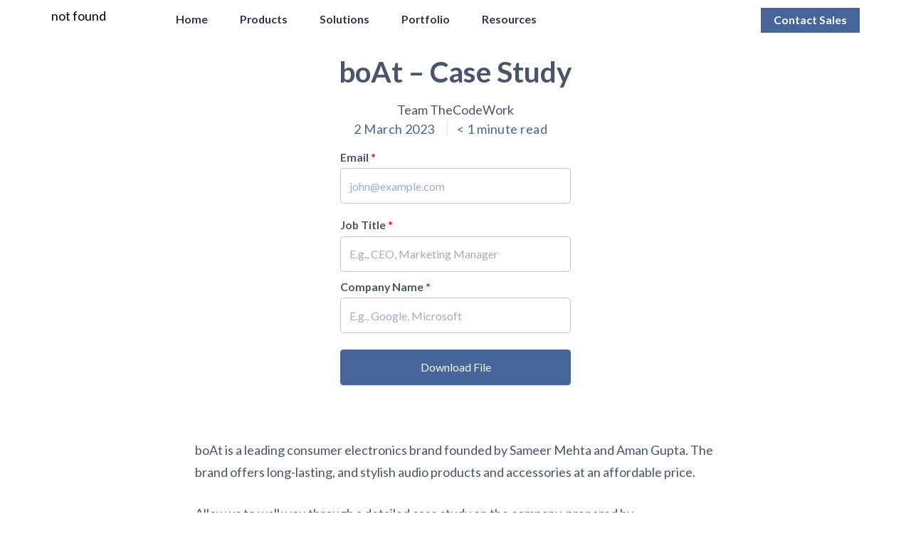

--- FILE ---
content_type: text/html; charset=UTF-8
request_url: https://thecodework.com/explore/boat-case-study/
body_size: 22151
content:
<!doctype html>
<html lang="en" class="no-js">

<head>
    <meta charset="UTF-8">
    <meta name="viewport" content="width=device-width, user-scalable=yes, initial-scale=1.0, maximum-scale=5.0, minimum-scale=1.0">
    <meta http-equiv="X-UA-Compatible" content="ie=edge">
    <meta name="image" property="og:image" content="https://thecodework.com/wp-content/uploads/meta_generated/3356.jpg">
    <meta name=" twitter:card" content="https://thecodework.com/wp-content/uploads/meta_generated/3356.jpg">
    <title>boAt - Case Study - TheCodeWork</title>
    <script defer>
        document.documentElement.className = document.documentElement.className.replace(/\bno-js\b/, 'js');
    </script>
    <link rel="apple-touch-icon" sizes="180x180" href="https://thecodework.com/wp-content/themes/thecodework/assets/favicons/apple-touch-icon.png">
    <link rel="icon" type="image/png" sizes="32x32" href="https://thecodework.com/wp-content/themes/thecodework/assets/favicons/favicon-32x32.png">
    <link rel="icon" type="image/png" sizes="16x16" href="https://thecodework.com/wp-content/themes/thecodework/assets/favicons/favicon-16x16.png">
    <link rel="manifest" href="https://thecodework.com/wp-content/themes/thecodework/assets/favicons/site.webmanifest">
    <link rel="mask-icon" href="https://thecodework.com/wp-content/themes/thecodework/assets/favicons/safari-pinned-tab.svg" color="#5bbad5">
    <meta name="msapplication-TileColor" content="#2b5797">
    <meta name="theme-color" content="#ffffff">
    <meta name="description" content="boAt is a leading consumer electronics brand founded by Sameer Mehta and Aman Gupta. The brand offers long-lasting, and stylish audio products and accessories at an affordable price. Allow us...">

    <script src="https://cdn.tailwindcss.com"></script>

</head>

<body class="explore-template-default single single-explore postid-3356 single-format-standard" class="font-lato">
    <section class="relative">

        <div class="lg:h-[60px]"></div>
        <div class="bg-black fixed hidden z-[800] opacity-70 w-full h-screen" id="shutter"></div>
        <nav class="w-full lg:h-[60px]  bg-white fixed lg:top-0  z-[800]" id="navBar">

            <div class="hidden md:block relative  !z-[1000]" id="large">
                <div class="relative md:flex justify-between items-center w-full py-2 md:px-16">
                    <div class="flex justify-between items-center w-3/5">
                        <a href="https://thecodework.com">
                            <img src="https://i.ibb.co/gbYJkfY/thecodework-blue.png" alt="" class="h-8" />
                        </a>
                        <div class="">
                            <ul class="flex items-center space-x-10 ">
                                <li class=" header-list relative flex items-center font-semibold text-sm text-gray-800 cursor-pointer hover:text-primary transition-all hover:after:block hover:after:w-12 hover:after:h-[2px]  hover:after:absolute hover:after:-bottom-1 hover:after:left-0">
                                    <a href="https://thecodework.com">Home</a>
                                </li>
                                <li onclick="menuListHandler('products')" class="header-list products relative flex items-center font-semibold text-sm text-gray-800 cursor-pointer hover:text-primary transition-all hover:after:block hover:after:w-12 hover:after:h-[2px]  hover:after:absolute hover:after:-bottom-1 hover:after:left-0">
                                    <span>Products</span>
                                </li>
                                <li onclick=" menuListHandler('solutions')" class="header-list solutions relative flex items-center font-semibold text-sm text-gray-800 cursor-pointer hover:text-primary transition-all hover:after:block hover:after:w-12 hover:after:h-[2px] hover:after:absolute hover:after:-bottom-1 hover:after:left-0">
                                    <span>Solutions</span>
                                </li>
                                <li class="relative header-list flex items-center font-semibold text-sm text-gray-800 cursor-pointer hover:text-primary transition-all hover:after:block hover:after:w-12 hover:after:h-[2px]  hover:after:absolute hover:after:-bottom-1 hover:after:left-0">
                                    <a href="https://thecodework.com/portfolio/">Portfolio</a>
                                </li>
                                <li onclick="menuListHandler('resources')" class="header-list resources relative flex items-center font-semibold text-sm text-gray-800 cursor-pointer hover:text-primary transition-all hover:after:block hover:after:w-12 hover:after:h-[2px]  hover:after:absolute hover:after:-bottom-1 hover:after:left-0">
                                    <span>Resources</span>
                                </li>
                            </ul>
                        </div>
                    </div>
                    <div class="text-right w-2/5">
                        <a id="" href="https://thecodework.com/contact/" class="font-semibold button text-sm   text-white bg-primary px-4 pt-1.5 pb-2">Contact Sales</a>
                    </div>
                </div>
                <!-- Options Tray -->
                <div class="w-full absolute z-50 hidden" id="tray-parent">

                    <!-- Products -->
                    <div class="bg-[#EEEEEE] z-[990] relative hidden pt-5 pb-14 px-16" id="product-container">
                        <div class="min-h-[18px] font-bold text-sm leading-5 border-b-2 border-[#cccccc] pb-[10px]">Products</div>
                        <ul class="flex items-start text-sm mt-2">
                            <li class="w-1/6 text-[#1a1a1] mr-8 ">
                                <ul class="leading-5 pt-1 ">
                                    <li>
                                        <a href="https://thecodework.com/portfolio/vizitdoc/" class="block text-[#666666] py-2 hover:font-semibold hover:text-gray-800">VizitDoc</a>
                                    </li>
                                    <li>
                                        <a href="https://thecodework.com/portfolio/ar-furniture/" class="block text-[#666666] py-2 hover:font-semibold hover:text-gray-800">AR Furniture</a>
                                    </li>
                                    <li>
                                        <a href="https://thecodework.com/portfolio/handy/" class="block text-[#666666] py-2 hover:font-semibold hover:text-gray-800">Handy</a>
                                    </li>
                                    <li>
                                        <a href="https://thecodework.com/portfolio/polar-attack/" class="block text-[#666666] py-2 hover:font-semibold hover:text-gray-800">Polar Attack</a>
                                    </li>
                                </ul>
                            </li>
                            <li class="w-1/3 text-[#1a1a1] mr-8">
                                <ul class="leading-5 pt-1">
                                    <li>
                                        <a href="https://thecodework.com/koo-bot/" class="block text-[#666666] py-2  hover:font-semibold hover:text-gray-800">KooBot - Slack Document Parser</a>
                                    </li>
                                    <li>
                                        <a href="https://thecodework.com/demos/" class="block text-[#666666] py-2  hover:font-semibold hover:text-gray-800">Youtube Transcript Parser</a>
                                    </li>
                                    <li>
                                        <a href="https://thecodework.com/hiresmartai/" class="block text-[#666666] py-2  hover:font-semibold hover:text-gray-800">HireSmartAI</a>
                                    </li>
                                </ul>
                            </li>
                            <li class="w-1/3 text-[#1a1a1] mr-8">
                                <ul class="leading-5 pt-1">
                                    <li>
                                        <a href="https://thecodework.com/demos/" class="block text-[#666666] py-2  hover:font-semibold hover:text-gray-800">Medical Chatbot with FHIR integration</a>
                                    </li>
                                    <li>
                                        <a href="https://thecodework.com/demos/" class="block text-[#666666] py-2  hover:font-semibold hover:text-gray-800">Streamlit Agentic RAG</a>
                                    </li>
                                    <li>
                                        <a href="https://thecodework.com/demos/" class="block text-[#666666] py-2  hover:font-semibold hover:text-gray-800">Facial Pattern Matching</a>
                                    </li>
                                </ul>
                            </li>
                            <li class="w-1/6 text-[#1a1a1] mr-8">
                                <ul class="leading-5 pt-1">
                                    <li>
                                        <a href="https://thecodework.com/demos/" class="block text-[#666666] py-2  hover:font-semibold hover:text-gray-800">TREX</a>
                                    </li>
                                    <li>
                                        <a href="https://thecodework.com/demos/" class="block text-[#666666] py-2  hover:font-semibold hover:text-gray-800">Portal</a>
                                    </li>
                                    <li>
                                        <a href="https://thecodework.com/demos/" class="block text-[#666666] py-2  hover:font-semibold hover:text-gray-800">NPR Tech</a>
                                    </li>
                                </ul>
                            </li>
                        </ul>
                    </div>
                    <!-- Solutions -->
                    <div class="bg-[#EEEEEE] z-[990] relative hidden pt-5 pb-14 px-16" id="solution-container">

                        <ul class="flex items-start">
                            <li class="w-1/4 text-[#1a1a1] mr-8">
                                <div class="min-h-[18px] font-bold text-base leading-5 border-b-2 border-[#cccccc] pb-[10px]">AI Solutions</div>
                                <ul class="leading-5 pt-1">
                                    <li class="text-sm">
                                        <a href="https://thecodework.com/supply-chain-optimization" class="block text-[#666666] py-2  hover:font-semibold hover:text-gray-800">Supply Chain Optimization</a>
                                    </li>
                                    <li class="text-sm">
                                        <a href="https://thecodework.com/data-engineering-and-analytics/" class="block text-[#666666] py-2  hover:font-semibold hover:text-gray-800">Data Engineering and Analytics</a>
                                    </li>
                                    <li class="text-sm">
                                        <a href="https://thecodework.com/data-visualization-and-governance/" class="block text-[#666666] py-2  hover:font-semibold hover:text-gray-800">Data Vizualization & Governance</a>
                                    </li>
                                    <li class="text-sm">
                                        <a href="https://thecodework.com/industry-specific-chatbots/" class="block text-[#666666] py-2  hover:font-semibold hover:text-gray-800">Industry Specific Chatbots</a>
                                    </li>
                                    <li class="text-sm">
                                        <a href="https://thecodework.com/ai-cybersecurity/" class="block text-[#666666] py-2  hover:font-semibold hover:text-gray-800">AI Cybersecurity</a>
                                    </li>
                                </ul>
                            </li>
                            <li class="w-1/4 text-[#1a1a1] mr-8">
                                <div class="min-h-[18px] font-bold text-base leading-5 border-b-2 border-[#cccccc] pb-[10px]">Digital Twins</div>
                                <ul class="leading-5 pt-1">
                                    <li class="text-sm">
                                        <a href="https://thecodework.com/logistics-and-warehouse-digital-twins/" class="block text-[#666666] py-2  hover:font-semibold hover:text-gray-800">Logistics & Warehouse Digital Twins</a>
                                    </li>
                                    <li class="text-sm">
                                        <a href="https://thecodework.com/retail-digital-twin/" class="block text-[#666666] py-2  hover:font-semibold hover:text-gray-800">Retail Digital Twins</a>
                                    </li>
                                    <li class="text-sm">
                                        <a href="https://thecodework.com/manufacturing-and-construction-digital-twins/" class="block text-[#666666] py-2  hover:font-semibold hover:text-gray-800">Manufacturing & Construction Digital Twins</a>
                                    </li>
                                </ul>
                            </li>
                            <li class="w-1/4 text-[#1a1a1] mr-8">
                                <div class="min-h-[18px] font-bold text-base leading-5 border-b-2 border-[#cccccc] pb-[10px]">ERP Solutions</div>
                                <ul class="leading-5 pt-1">
                                    <li class="text-sm">
                                        <a href="https://thecodework.com/hrms-solutions/" class="block text-[#666666] py-2  hover:font-semibold hover:text-gray-800">HRMS Solutions</a>
                                    </li>
                                    <li class="text-sm">
                                        <a href="https://thecodework.com/pos-solutions/" class="block text-[#666666] py-2 hover:font-semibold hover:text-gray-800">POS Solutions</a>
                                    </li>
                                    <li class="text-sm">
                                        <a href="https://thecodework.com/marketing-and-sales-solutions/" class="block text-[#666666] py-2 hover:font-semibold hover:text-gray-800">Marketing & Sales ERP Solutions</a>
                                    </li>
                                    <li class="text-sm">
                                        <a href="https://thecodework.com/logistics-and-warehousing-solutions/" class="block text-[#666666] py-2 hover:font-semibold hover:text-gray-800">Logistics & Warehousing ERP Solutions</a>
                                    </li>
                                    <li class="text-sm">
                                        <a href="https://thecodework.com/accounting-and-finances-erps/" class="block text-[#666666] py-2 hover:font-semibold hover:text-gray-800">Accounting & Finance ERP Solutions</a>
                                    </li>
                                </ul>
                            </li>
                            <li class="w-1/6 text-[#1a1a1] mr-8">
                                <div class="min-h-[18px] font-bold text-base leading-5 border-b-2 border-[#cccccc] pb-[10px]">Others</div>
                                <ul class="leading-5 pt-1">
                                    <li class="text-sm">
                                        <a href="https://thecodework.com/mvp/" class="block text-[#666666] py-2 hover:font-semibold hover:text-gray-800">MVP Development</a>
                                    </li>
                                    <li class="text-sm">
                                        <a href="https://thecodework.com/full-cycle-product-development" class="block text-[#666666] py-2 hover:font-semibold hover:text-gray-800">Full Cycle Product Development</a>
                                    </li>
                                    <li class="text-sm">
                                        <a href="https://thecodework.com/startup-ecosystem/" class="block text-[#666666] py-2 hover:font-semibold hover:text-gray-800">Startup Ecosystem</a>
                                    </li>
                                    <li class="text-sm">
                                        <a href="https://thecodework.com/lightspeed-integration/" class="block text-[#666666] py-2 hover:font-semibold hover:text-gray-800">Lightspeed Integration</a>
                                    </li>
                                    <li class="text-sm">
                                        <a href="https://thecodework.com/fhir-integration/" class="block text-[#666666] py-2 hover:font-semibold hover:text-gray-800">FHIR Integration</a>
                                    </li>
                                    <li class="text-sm">
                                        <a href="https://thecodework.com/services/" class="block font-semibold text-primary py-2">Learn More →</a>
                                    </li>
                                </ul>
                            </li>
                        </ul>
                    </div>
                    <!-- Resources -->
                    <div class="bg-[#EEEEEE] z-[990] relative hidden pt-5 pb-14 px-16" id="resource-container">
                        <ul class="flex items-start">
                            <li class="w-1/2 text-[#1a1a1] mr-8">
                                <div class="min-h-[18px] font-bold text-base leading-5 border-b-2 border-[#cccccc] pb-[10px]">Explore</div>
                                <ul class="leading-5 pt-1">
                                    <li class="text-sm">
                                        <a href="https://thecodework.com/explore/ai-in-education-introducing-igls-ai-by-thecodework/" class="block text-[#666666] py-2  hover:font-semibold hover:text-gray-800">AI in Education: Introducing IGLS.AI by TheCodeWork</a>
                                    </li>
                                    <li class="text-sm">
                                        <a href="https://thecodework.com/explore/state-of-cio-in-emea-in-2024/" class="block text-[#666666] py-2  hover:font-semibold hover:text-gray-800">State of CIO in EMEA in 2024</a>
                                    </li>
                                    <li class="text-sm">
                                        <a href="https://thecodework.com/explore/ai-trends-in-the-finance-sector-revolutionizing-the-industry/" class="block text-[#666666] py-2 hover:font-semibold hover:text-gray-800">AI Trends in the Finance Sector: Revolutionizing the Industry</a>
                                    </li>
                                    <li class="text-sm">
                                        <a href="https://thecodework.com/explore/celebrating-pride-month-how-brands-are-embracing-inclusivity/" class="block text-[#666666] py-2 hover:font-semibold hover:text-gray-800">Celebrating Pride Month: How Brands are Embracing Inclusivity?</a>
                                    </li>
                                    <li class="text-sm">
                                        <a href="https://thecodework.com/explore/why-ikea-failed-in-the-indian-market/" class="block text-[#666666] py-2 hover:font-semibold hover:text-gray-800">Why IKEA Failed in the Indian Market?</a>
                                    </li>
                                    <li class="text-sm">
                                        <a href="https://thecodework.com/explore/" class="block font-semibold text-primary py-2">Learn More →</a>
                                    </li>
                                </ul>
                            </li>
                            <li class="w-1/2 text-[#1a1a1] mr-8">
                                <div class="min-h-[18px] font-bold text-base leading-5 border-b-2 border-[#cccccc] pb-[10px]"><a href="https://thecodework.com/blog/">Blog</a></div>
                                <ul class="leading-5 pt-1">
                                    
                                        <li class="text-sm">
                                            <a href="https://thecodework.com/blog/easy-to-use-crm-for-managing-clients-and-deals/" class="block text-[#666666] py-2">Easy-to-use CRM For Managing Clients and Deals</a>
                                        </li>
                                    
                                        <li class="text-sm">
                                            <a href="https://thecodework.com/blog/challenges-in-3pl-logistics-a-survey-by-thecodework/" class="block text-[#666666] py-2">Challenges in 3PL Logistics: A Survey by TheCodeWork®</a>
                                        </li>
                                    
                                        <li class="text-sm">
                                            <a href="https://thecodework.com/blog/how-to-overcome-common-wms-implementation-challenges/" class="block text-[#666666] py-2">How to Overcome Common WMS Implementation Challenges?</a>
                                        </li>
                                    
                                        <li class="text-sm">
                                            <a href="https://thecodework.com/blog/starting-a-home-business-what-do-you-need/" class="block text-[#666666] py-2"><strong>&nbsp;Starting a Home Business — What Do You Need?</strong></a>
                                        </li>
                                    
                                        <li class="text-sm">
                                            <a href="https://thecodework.com/blog/whatsapp-to-ats-in-seconds-ai-in-recruitment/" class="block text-[#666666] py-2">WhatsApp to ATS in Seconds: AI in Recruitment</a>
                                        </li>
                                                                        <li class="text-sm">
                                        <a href="https://thecodework.com/blog/" class="block font-semibold text-primary py-2">Learn More →</a>
                                    </li>
                                </ul>
                            </li>
                        </ul>
                    </div>
                </div>
            </div>

            <!-- Mobile Nav -->

            <div class="relative md:hidden   ">
                <div class=" relative flex justify-between items-center w-full border pt-3 pb-4 px-4 z-[999] bg-white">
                    <button class="outline-none" onclick="toggleHeaderHandler()">
                        <svg id="menu-button" xmlns="http://www.w3.org/2000/svg" width="1.5em" height="1.5em" viewBox="0 0 24 24">
                            <path fill="currentColor" d="M3 18v-2h18v2zm0-5v-2h18v2zm0-5V6h18v2z" />
                        </svg>
                        <svg id="close-button" class="hidden" xmlns="http://www.w3.org/2000/svg" width="1.5em" height="1.5em" viewBox="0 0 24 24">
                            <path fill="currentColor" d="m6.4 18.308l-.708-.708l5.6-5.6l-5.6-5.6l.708-.708l5.6 5.6l5.6-5.6l.708.708l-5.6 5.6l5.6 5.6l-.708.708l-5.6-5.6z" />
                        </svg>
                    </button>
                    <a href="https://thecodework.com">
                        <img src="https://i.ibb.co/gbYJkfY/thecodework-blue.png" alt="" class="h-10 absolute left-0 right-0 mx-auto top-0 bottom-0 my-auto" />
                    </a>
                    <div>
                        <a href="https://thecodework.com/contact/" class="font-semibold text-base button text-white bg-primary px-2 py-1">Contact Sales</a>
                    </div>
                </div>

                <div class=" w-full h-screen z-[800] hidden  overflow-y-scroll flex flex-col bg-white" id="mobile-tray-parent">
                    <!-- Products -->
                    <a href="https://thecodework.com" class="text-base px-4 py-3 text-[#666666]">Home</a>
                    <div>
                        <div class="flex justify-between items-center w-full px-4 py-3" onclick="toggleProductHandler()">
                            <span class="text-base text-[#666666]">Products</span>
                            <svg id="product-icon" xmlns="http://www.w3.org/2000/svg" width="1em" height="1em" viewBox="0 0 1024 1024">
                                <path fill="currentColor" d="M831.872 340.864L512 652.672L192.128 340.864a30.59 30.59 0 0 0-42.752 0a29.12 29.12 0 0 0 0 41.6L489.664 714.24a32 32 0 0 0 44.672 0l340.288-331.712a29.12 29.12 0 0 0 0-41.728a30.59 30.59 0 0 0-42.752 0z" />
                            </svg>
                        </div>
                        <div class="hidden bg-[#f7f7f7] pl-8 pb-8 pr-2" id="mobile-product">
                            <p class="font-semibold text-base leading-5 border-b-2 border-[#cccccc] pt-4 pb-2">Products</p>
                            <ul class="">

                                <li class="text-sm">
                                    <a href="https://thecodework.com/portfolio/vizitdoc" class="block text-[#666666] py-2">VizitDoc</a>
                                </li>
                                <li class="text-sm">
                                    <a href="https://thecodework.com/portfolio/ar-furniture" class="block text-[#666666] py-2">AR Furniture</a>
                                </li>
                                <li class="text-sm">
                                    <a href="https://thecodework.com/portfolio/handy" class="block text-[#666666] py-2">Handy</a>
                                </li>
                                <li class="text-sm">
                                    <a href="https://thecodework.com/portfolio/polar-attack" class="block text-[#666666] py-2">Polar Attack</a>
                                </li>
                                <li class="text-sm">
                                    <a href="https://thecodework.com/koo-bot" class="block text-[#666666] py-2">KooBot - Slack Document Parser</a>
                                </li>
                                <li>
                                    <a href="https://thecodework.com/hiresmartai/" class="block text-[#666666] py-2">HireSmartAI</a>
                                </li>
                            </ul>
                        </div>
                    </div>

                    <!-- Solutions -->
                    <div class="">
                        <div class="flex justify-between items-center w-full px-4 py-3 bg-white" onclick="toggleSolutionHandler()">
                            <span class="text-base text-[#666666]">Solutions</span>
                            <svg id="solution-icon" xmlns="http://www.w3.org/2000/svg" width="1em" height="1em" viewBox="0 0 1024 1024">
                                <path fill="currentColor" d="M831.872 340.864L512 652.672L192.128 340.864a30.59 30.59 0 0 0-42.752 0a29.12 29.12 0 0 0 0 41.6L489.664 714.24a32 32 0 0 0 44.672 0l340.288-331.712a29.12 29.12 0 0 0 0-41.728a30.59 30.59 0 0 0-42.752 0z" />
                            </svg>
                        </div>
                        <div class="hidden bg-[#f7f7f7] pl-8 pb-8 pr-2 " id="mobile-solution">
                            <!-- Artificial Intelligence Solutions -->
                            <div>
                                <p class="font-semibold text-base leading-5 border-b-2 border-[#cccccc] pt-4 pb-2">Artificial Intelligence Solutions</p>
                                <ul class="">
                                    <li class="text-sm">
                                        <a href="https://thecodework.com/supply-chain-optimization" class="block text-[#666666] py-2">Supply Chain Optimization</a>
                                    </li>
                                    <li class="text-sm">
                                        <a href="https://thecodework.com/data-engineering-and-analytics" class="block text-[#666666] py-2">Data Engineering and Analytics</a>
                                    </li>
                                    <li class="text-sm">
                                        <a href="https://thecodework.com/data-visualization-and-governance/" class="block text-[#666666] py-2">Data Vizualization & Governance</a>
                                    </li>
                                    <li class="text-sm">
                                        <a href="https://thecodework.com/industry-specific-chatbots" class="block text-[#666666] py-2">Industry Specific Chatbots</a>
                                    </li>
                                    <li class="text-sm">
                                        <a href="https://thecodework.com/ai-cybersecurity" class="block text-[#666666] py-2">AI Cybersecurity</a>
                                    </li>
                                </ul>
                            </div>
                            <!-- Digital Twins -->

                            <div>
                                <p class="font-semibold text-base leading-5 border-b-2 border-[#cccccc] pt-4 pb-2">Digital Twins</p>
                                <ul class="">
                                    <li class="text-sm">
                                        <a href="https://thecodework.com/logistics-and-warehouse-digital-twins/" class="block text-[#666666] py-2">Logistics & Warehouse Digital Twins</a>
                                    </li>
                                    <li class="text-sm">
                                        <a href="https://thecodework.com/retail-digital-twin/" class="block text-[#666666] py-2">Retail Digital Twins</a>
                                    </li>
                                    <li class="text-sm">
                                        <a href="https://thecodework.com/manufacturing-and-construction-digital-twins/" class="block text-[#666666] py-2">Manufacturing & Construction Digital Twins</a>
                                    </li>
                                </ul>
                            </div>
                            <!-- Enterprise Resource Planning -->
                            <div>
                                <p class="font-semibold text-base leading-5 border-b-2 border-[#cccccc] pt-4 pb-2">Enterprise Resource Planning</p>
                                <ul class="">
                                    <li class="text-sm">
                                        <a href="https://thecodework.com/hrms-solutions/" class="block text-[#666666] py-2">HRMS Solutions</a>
                                    </li>
                                    <li class="text-sm">
                                        <a href="https://thecodework.com/pos-solutions/" class="block text-[#666666] py-2">POS Solutions</a>
                                    </li>
                                    <li class="text-sm">
                                        <a href="https://thecodework.com/marketing-and-sales-solutions/" class="block text-[#666666] py-2">Marketing & Sales ERP Solutions</a>
                                    </li>
                                    <li class="text-sm">
                                        <a href="https://thecodework.com/logistics-and-warehousing-solutions/" class="block text-[#666666] py-2">Logistics & Warehousing ERP Solutions</a>
                                    </li>
                                    <li class="text-sm">
                                        <a href="https://thecodework.com/accounting-and-finances-erps/" class="block text-[#666666] py-2">Accounting and Finances ERP Solution</a>
                                    </li>
                                </ul>
                            </div>
                            <!-- Others -->
                            <div>
                                <p class="font-semibold text-base leading-5 border-b-2 border-[#cccccc] pt-4 pb-2">Others</p>
                                <ul class="">
                                    <li class="text-sm">
                                        <a href="https://thecodework.com/mvp/" class="block text-[#666666] py-2">MVP Development</a>
                                    </li>
                                    <li class="text-sm">
                                        <a href="https://thecodework.com/full-cycle-product-development/" class="block text-[#666666] py-2">Full Cycle Product Development</a>
                                    </li>
                                    <li class="text-sm">
                                        <a href="https://thecodework.com/startup-ecosystem/" class="block text-[#666666] py-2">Startup Ecosystem</a>
                                    </li>
                                    <li class="text-sm">
                                        <a href="https://thecodework.com/lightspeed-integration/" class="block text-[#666666] py-2">Lightspeed Integration</a>
                                    </li>
                                    <li class="text-sm">
                                        <a href="https://thecodework.com/fhir-integration/" class="block text-[#666666] py-2">FHIR Integration</a>
                                    </li>
                                    <li class="text-sm">
                                        <a href="https://thecodework.com/services/" class="block font-semibold text-primary py-2">Learn More</a>
                                    </li>
                                </ul>
                            </div>
                        </div>
                    </div>
                    <a href="https://thecodework.com/portfolio/" class="text-base px-4 py-3 text-[#666666]">Portfolio</a>
                    <!-- Resources -->
                    <div class="mb-[5rem]">
                        <div class="flex justify-between items-center w-full px-4 py-3 bg-white" onclick="toggleResourceHandler()">
                            <span class="text-base text-[#666666]">Resources</span>
                            <svg id="resource-icon" xmlns="http://www.w3.org/2000/svg" width="1em" height="1em" viewBox="0 0 1024 1024">
                                <path fill="currentColor" d="M831.872 340.864L512 652.672L192.128 340.864a30.59 30.59 0 0 0-42.752 0a29.12 29.12 0 0 0 0 41.6L489.664 714.24a32 32 0 0 0 44.672 0l340.288-331.712a29.12 29.12 0 0 0 0-41.728a30.59 30.59 0 0 0-42.752 0z" />
                            </svg>
                        </div>
                        <div class="hidden bg-[#f7f7f7]  pl-8 pb-8 pr-2" id="mobile-resource">
                            <div>
                                <p class="font-semibold text-base leading-5 border-b-2 border-[#cccccc] pt-4 pb-2">Explore</p>
                                <ul class="">
                                    <li class="text-sm">
                                        <a href="https://thecodework.com/explore/ai-in-education-introducing-igls-ai-by-thecodework/" class="block text-[#666666] py-2">AI in Education: Introducing IGLS.AI by TheCodeWork</a>
                                    </li>
                                    <li class="text-sm">
                                        <a href="https://thecodework.com/explore/state-of-cio-in-emea-in-2024/" class="block text-[#666666] py-2">State of CIO in EMEA in 2024</a>
                                    </li>
                                    <li class="text-sm">
                                        <a href="https://thecodework.com/explore/ai-trends-in-the-finance-sector-revolutionizing-the-industry/" class="block text-[#666666] py-2">AI Trends in the Finance Sector: Revolutionizing the Industry</a>
                                    </li>
                                    <li class="text-sm">
                                        <a href="https://thecodework.com/explore/celebrating-pride-month-how-brands-are-embracing-inclusivity/" class="block text-[#666666] py-2">Celebrating Pride Month: How Brands are Embracing Inclusivity?</a>
                                    </li>
                                    <li class="text-sm">
                                        <a href="https://thecodework.com/explore/why-ikea-failed-in-the-indian-market/" class="block text-[#666666] py-2">Why IKEA Failed in the Indian Market?</a>
                                    </li>
                                    <li class="text-sm">
                                        <a href="https://thecodework.com/explore/" class="block font-semibold text-primary py-2">Learn More →</a>
                                    </li>
                                </ul>
                            </div>
                            <div class="mb-[5rem]">
                                <p class="font-semibold text-base leading-5 border-b-2  border-[#cccccc] pt-4 pb-2">Blog</p>
                                <ul class="">
                                    <div>
                                        <ul class="leading-5 pt-1">
                                            
                                                <li class="text-sm">
                                                    <a href="https://thecodework.com/blog/easy-to-use-crm-for-managing-clients-and-deals/" class="block text-[#666666] py-2">Easy-to-use CRM For Managing Clients and Deals</a>
                                                </li>
                                            
                                                <li class="text-sm">
                                                    <a href="https://thecodework.com/blog/challenges-in-3pl-logistics-a-survey-by-thecodework/" class="block text-[#666666] py-2">Challenges in 3PL Logistics: A Survey by TheCodeWork®</a>
                                                </li>
                                            
                                                <li class="text-sm">
                                                    <a href="https://thecodework.com/blog/how-to-overcome-common-wms-implementation-challenges/" class="block text-[#666666] py-2">How to Overcome Common WMS Implementation Challenges?</a>
                                                </li>
                                            
                                                <li class="text-sm">
                                                    <a href="https://thecodework.com/blog/starting-a-home-business-what-do-you-need/" class="block text-[#666666] py-2"><strong>&nbsp;Starting a Home Business — What Do You Need?</strong></a>
                                                </li>
                                            
                                                <li class="text-sm">
                                                    <a href="https://thecodework.com/blog/whatsapp-to-ats-in-seconds-ai-in-recruitment/" class="block text-[#666666] py-2">WhatsApp to ATS in Seconds: AI in Recruitment</a>
                                                </li>
                                                                                        <li class="text-sm">
                                                <a href="https://thecodework.com/blog/" class="block font-semibold text-primary py-2">Learn More →</a>
                                            </li>
                                        </ul>

                                    </div>
                                </ul>
                            </div>
                        </div>
                    </div>
                </div>
            </div>
        </nav>
    </section>

    <script>
        function menuListHandler(menuName) {
            const overlay = document.getElementById('shutter');
            const trayParent = document.querySelector('#tray-parent');
            const productContainer = document.querySelector('#product-container');
            const solutionContainer = document.querySelector('#solution-container');
            const resourceContainer = document.querySelector('#resource-container');
            // remove the indicate from all the header list
            document.querySelectorAll(".header-list").forEach(div => {
                div.classList.remove("text-primary", "after:block", "after:w-12", "after:h-[2px]", "header-list::after", "after:absolute", "after:-bottom-1", "after:left-0");
            });
            document.body.style.overflowY = "hidden";
            overlay.classList.remove('hidden');
            document.querySelector("." + menuName).classList.add("text-primary", "after:block", "after:w-12", "after:h-[2px]", "header-list::after", "after:absolute", "after:-bottom-1", "after:left-0");
            console.log("Some Data", trayParent.classList);

            trayParent.classList.remove('hidden');
            if (menuName === 'products') {
                productContainer.classList.remove('hidden');
                solutionContainer.classList.add('hidden');
                resourceContainer.classList.add('hidden');
            } else if (menuName === 'solutions') {
                solutionContainer.classList.remove('hidden');
                productContainer.classList.add('hidden');
                resourceContainer.classList.add('hidden');
            } else if (menuName === 'resources') {
                resourceContainer.classList.remove('hidden');
                solutionContainer.classList.add('hidden');
                productContainer.classList.add('hidden');
            }
        }
        //   Outside Click event handler
        document.addEventListener('click', function(event) {
            const overlay = document.getElementById('shutter');
            const element = document.getElementById('large');
            const trayParent = document.querySelector('#tray-parent');
            const productContainer = document.querySelector('#product-container');
            const solutionContainer = document.querySelector('#solution-container');
            const resourceContainer = document.querySelector('#resource-container');

            if (!element.contains(event.target)) {
                overlay.classList.add('hidden');
                trayParent.classList.remove('hidden');
                solutionContainer.classList.add('hidden');
                productContainer.classList.add('hidden');
                resourceContainer.classList.add('hidden');
                document.querySelectorAll(".header-list").forEach(div => {
                    div.classList.remove("text-primary", "after:block", "after:w-12", "after:h-[2px]", "header-list::after", "after:absolute", "after:-bottom-1", "after:left-0");
                });
                document.body.style.overflowY = "auto";
            }
        });

        function toggleHeaderHandler() {
            let mobileHeaderParent = document.querySelector('#mobile-tray-parent')
            let menuButton = document.querySelector('#menu-button');
            let closeButton = document.querySelector('#close-button');
            if (mobileHeaderParent.classList.contains('hidden')) {
                document.body.style.overflowY = "hidden";

                mobileHeaderParent.classList.remove('hidden');
                mobileHeaderParent.classList.add('block');
                menuButton.classList.add('hidden');
                closeButton.classList.remove('hidden');
                closeButton.classList.add('block');
            } else {
                document.body.style.overflowY = "auto";
                mobileHeaderParent.classList.add('hidden');
                mobileHeaderParent.classList.remove('block');
                menuButton.classList.remove('hidden');
                menuButton.classList.add('block');
                closeButton.classList.add('hidden');
            }
        }
        let mobileProduct = document.querySelector('#mobile-product')
        let mobileSolution = document.querySelector('#mobile-solution');
        let mobileResources = document.querySelector('#mobile-resource');
        let productIcon = document.querySelector('#product-icon');
        let solutionIcon = document.querySelector('#solution-icon');
        let resourceIcon = document.querySelector('#resource-icon');

        function toggleProductHandler() {


            if (mobileProduct.classList.contains('hidden')) {
                mobileSolution.classList.add('hidden');
                mobileResources.classList.add('hidden');
                mobileProduct.classList.remove('hidden');
                mobileProduct.classList.add('block');
                productIcon.classList.add('rotate-180');
                solutionIcon.classList.remove('rotate-180');
                resourceIcon.classList.remove('rotate-180');
            } else {
                mobileProduct.classList.add('hidden');
                mobileProduct.classList.remove('block');
                productIcon.classList.remove('rotate-180');
            }
        }

        function toggleSolutionHandler() {


            if (mobileSolution.classList.contains('hidden')) {
                mobileProduct.classList.add('hidden');
                mobileSolution.classList.remove('hidden');
                mobileResources.classList.add('hidden');
                mobileSolution.classList.add('block');
                solutionIcon.classList.add('rotate-180');
                resourceIcon.classList.remove('rotate-180');
                productIcon.classList.remove('rotate-180');
            } else {
                mobileSolution.classList.add('hidden');
                mobileSolution.classList.remove('block');
                solutionIcon.classList.remove('rotate-180');
            }
        }

        function toggleResourceHandler() {


            if (mobileResources.classList.contains('hidden')) {
                mobileProduct.classList.add('hidden');
                mobileSolution.classList.add('hidden');
                mobileResources.classList.remove('hidden');
                mobileResources.classList.add('block');
                resourceIcon.classList.add('rotate-180');
                productIcon.classList.remove('rotate-180');
                solutionIcon.classList.remove('rotate-180');
            } else {
                mobileResources.classList.add('hidden');
                mobileResources.classList.remove('block');
                resourceIcon.classList.remove('rotate-180');
            }
        }

        // window.onscroll = function() {
        //     fixNavbarOnScroll();
        // };

        // function fixNavbarOnScroll() {
        //     const navbar = document.getElementById("navBar");

        //     // Add 'fixed' class when scrolled
        //     if (window.scrollY > 50) {
        //         navbar.classList.add('fixed', 'top-0');
        //     } else {
        //         navbar.classList.remove('fixed', 'top-0');
        //     }
        // }
    </script>
  <!-- Google Tag Manager -->
  <script>
    (function(w, d, s, l, i) {
      w[l] = w[l] || [];
      w[l].push({
        'gtm.start': new Date().getTime(),
        event: 'gtm.js'
      });
      var f = d.getElementsByTagName(s)[0],
        j = d.createElement(s),
        dl = l != 'dataLayer' ? '&l=' + l : '';
      j.async = true;
      j.src =
        'https://www.googletagmanager.com/gtm.js?id=' + i + dl;
      f.parentNode.insertBefore(j, f);
    })(window, document, 'script', 'dataLayer', 'GTM-PLJNRD5');
  </script>
  <!-- End Google Tag Manager -->

<meta name='robots' content='index, follow, max-image-preview:large, max-snippet:-1, max-video-preview:-1' />

	<!-- This site is optimized with the Yoast SEO plugin v22.9 - https://yoast.com/wordpress/plugins/seo/ -->
	<meta name="description" content="boAt is a leading consumer electronics brand founded by Sameer Mehta and Aman Gupta. The brand offers long-lasting, and stylish audio products and accessories at an affordable price." />
	<link rel="canonical" href="https://thecodework.com/explore/boat-case-study/" />
	<meta property="og:locale" content="en_US" />
	<meta property="og:type" content="article" />
	<meta property="og:title" content="boAt - Case Study - TheCodeWork" />
	<meta property="og:description" content="boAt is a leading consumer electronics brand founded by Sameer Mehta and Aman Gupta. The brand offers long-lasting, and stylish audio products and accessories at an affordable price." />
	<meta property="og:url" content="https://thecodework.com/explore/boat-case-study/" />
	<meta property="og:site_name" content="TheCodeWork" />
	<meta property="article:modified_time" content="2024-02-26T13:20:44+00:00" />
	<meta property="og:image" content="https://thecodework.com/wp-content/uploads/2023/03/Happy-Maha-Shivratri-Wishes-Instagram-Story-2.png" />
	<meta property="og:image:width" content="1080" />
	<meta property="og:image:height" content="1920" />
	<meta property="og:image:type" content="image/png" />
	<meta name="twitter:card" content="summary_large_image" />
	<meta name="twitter:label1" content="Est. reading time" />
	<meta name="twitter:data1" content="1 minute" />
	<script type="application/ld+json" class="yoast-schema-graph">{"@context":"https://schema.org","@graph":[{"@type":"WebPage","@id":"https://thecodework.com/explore/boat-case-study/","url":"https://thecodework.com/explore/boat-case-study/","name":"boAt - Case Study - TheCodeWork","isPartOf":{"@id":"https://thecodework.com/#website"},"primaryImageOfPage":{"@id":"https://thecodework.com/explore/boat-case-study/#primaryimage"},"image":{"@id":"https://thecodework.com/explore/boat-case-study/#primaryimage"},"thumbnailUrl":"https://thecodework.com/wp-content/uploads/2023/03/Happy-Maha-Shivratri-Wishes-Instagram-Story-2.png","datePublished":"2023-03-02T10:16:15+00:00","dateModified":"2024-02-26T13:20:44+00:00","description":"boAt is a leading consumer electronics brand founded by Sameer Mehta and Aman Gupta. The brand offers long-lasting, and stylish audio products and accessories at an affordable price.","breadcrumb":{"@id":"https://thecodework.com/explore/boat-case-study/#breadcrumb"},"inLanguage":"en-US","potentialAction":[{"@type":"ReadAction","target":["https://thecodework.com/explore/boat-case-study/"]}]},{"@type":"ImageObject","inLanguage":"en-US","@id":"https://thecodework.com/explore/boat-case-study/#primaryimage","url":"https://thecodework.com/wp-content/uploads/2023/03/Happy-Maha-Shivratri-Wishes-Instagram-Story-2.png","contentUrl":"https://thecodework.com/wp-content/uploads/2023/03/Happy-Maha-Shivratri-Wishes-Instagram-Story-2.png","width":1080,"height":1920,"caption":"boat case study"},{"@type":"BreadcrumbList","@id":"https://thecodework.com/explore/boat-case-study/#breadcrumb","itemListElement":[{"@type":"ListItem","position":1,"name":"Home","item":"https://thecodework.com/"},{"@type":"ListItem","position":2,"name":"boAt &#8211; Case Study"}]},{"@type":"WebSite","@id":"https://thecodework.com/#website","url":"https://thecodework.com/","name":"TheCodeWork","description":"Make Ideas Happen!","potentialAction":[{"@type":"SearchAction","target":{"@type":"EntryPoint","urlTemplate":"https://thecodework.com/?s={search_term_string}"},"query-input":"required name=search_term_string"}],"inLanguage":"en-US"}]}</script>
	<!-- / Yoast SEO plugin. -->


<script type="text/javascript">
/* <![CDATA[ */
window._wpemojiSettings = {"baseUrl":"https:\/\/s.w.org\/images\/core\/emoji\/15.0.3\/72x72\/","ext":".png","svgUrl":"https:\/\/s.w.org\/images\/core\/emoji\/15.0.3\/svg\/","svgExt":".svg","source":{"concatemoji":"https:\/\/thecodework.com\/wp-includes\/js\/wp-emoji-release.min.js?ver=6.5.4"}};
/*! This file is auto-generated */
!function(i,n){var o,s,e;function c(e){try{var t={supportTests:e,timestamp:(new Date).valueOf()};sessionStorage.setItem(o,JSON.stringify(t))}catch(e){}}function p(e,t,n){e.clearRect(0,0,e.canvas.width,e.canvas.height),e.fillText(t,0,0);var t=new Uint32Array(e.getImageData(0,0,e.canvas.width,e.canvas.height).data),r=(e.clearRect(0,0,e.canvas.width,e.canvas.height),e.fillText(n,0,0),new Uint32Array(e.getImageData(0,0,e.canvas.width,e.canvas.height).data));return t.every(function(e,t){return e===r[t]})}function u(e,t,n){switch(t){case"flag":return n(e,"\ud83c\udff3\ufe0f\u200d\u26a7\ufe0f","\ud83c\udff3\ufe0f\u200b\u26a7\ufe0f")?!1:!n(e,"\ud83c\uddfa\ud83c\uddf3","\ud83c\uddfa\u200b\ud83c\uddf3")&&!n(e,"\ud83c\udff4\udb40\udc67\udb40\udc62\udb40\udc65\udb40\udc6e\udb40\udc67\udb40\udc7f","\ud83c\udff4\u200b\udb40\udc67\u200b\udb40\udc62\u200b\udb40\udc65\u200b\udb40\udc6e\u200b\udb40\udc67\u200b\udb40\udc7f");case"emoji":return!n(e,"\ud83d\udc26\u200d\u2b1b","\ud83d\udc26\u200b\u2b1b")}return!1}function f(e,t,n){var r="undefined"!=typeof WorkerGlobalScope&&self instanceof WorkerGlobalScope?new OffscreenCanvas(300,150):i.createElement("canvas"),a=r.getContext("2d",{willReadFrequently:!0}),o=(a.textBaseline="top",a.font="600 32px Arial",{});return e.forEach(function(e){o[e]=t(a,e,n)}),o}function t(e){var t=i.createElement("script");t.src=e,t.defer=!0,i.head.appendChild(t)}"undefined"!=typeof Promise&&(o="wpEmojiSettingsSupports",s=["flag","emoji"],n.supports={everything:!0,everythingExceptFlag:!0},e=new Promise(function(e){i.addEventListener("DOMContentLoaded",e,{once:!0})}),new Promise(function(t){var n=function(){try{var e=JSON.parse(sessionStorage.getItem(o));if("object"==typeof e&&"number"==typeof e.timestamp&&(new Date).valueOf()<e.timestamp+604800&&"object"==typeof e.supportTests)return e.supportTests}catch(e){}return null}();if(!n){if("undefined"!=typeof Worker&&"undefined"!=typeof OffscreenCanvas&&"undefined"!=typeof URL&&URL.createObjectURL&&"undefined"!=typeof Blob)try{var e="postMessage("+f.toString()+"("+[JSON.stringify(s),u.toString(),p.toString()].join(",")+"));",r=new Blob([e],{type:"text/javascript"}),a=new Worker(URL.createObjectURL(r),{name:"wpTestEmojiSupports"});return void(a.onmessage=function(e){c(n=e.data),a.terminate(),t(n)})}catch(e){}c(n=f(s,u,p))}t(n)}).then(function(e){for(var t in e)n.supports[t]=e[t],n.supports.everything=n.supports.everything&&n.supports[t],"flag"!==t&&(n.supports.everythingExceptFlag=n.supports.everythingExceptFlag&&n.supports[t]);n.supports.everythingExceptFlag=n.supports.everythingExceptFlag&&!n.supports.flag,n.DOMReady=!1,n.readyCallback=function(){n.DOMReady=!0}}).then(function(){return e}).then(function(){var e;n.supports.everything||(n.readyCallback(),(e=n.source||{}).concatemoji?t(e.concatemoji):e.wpemoji&&e.twemoji&&(t(e.twemoji),t(e.wpemoji)))}))}((window,document),window._wpemojiSettings);
/* ]]> */
</script>
<style id='wp-emoji-styles-inline-css' type='text/css'>

	img.wp-smiley, img.emoji {
		display: inline !important;
		border: none !important;
		box-shadow: none !important;
		height: 1em !important;
		width: 1em !important;
		margin: 0 0.07em !important;
		vertical-align: -0.1em !important;
		background: none !important;
		padding: 0 !important;
	}
</style>
<link rel='stylesheet' id='wp-block-library-css' href='https://thecodework.com/wp-includes/css/dist/block-library/style.min.css?ver=6.5.4' type='text/css' media='all' />
<style id='classic-theme-styles-inline-css' type='text/css'>
/*! This file is auto-generated */
.wp-block-button__link{color:#fff;background-color:#32373c;border-radius:9999px;box-shadow:none;text-decoration:none;padding:calc(.667em + 2px) calc(1.333em + 2px);font-size:1.125em}.wp-block-file__button{background:#32373c;color:#fff;text-decoration:none}
</style>
<style id='global-styles-inline-css' type='text/css'>
body{--wp--preset--color--black: #000000;--wp--preset--color--cyan-bluish-gray: #abb8c3;--wp--preset--color--white: #ffffff;--wp--preset--color--pale-pink: #f78da7;--wp--preset--color--vivid-red: #cf2e2e;--wp--preset--color--luminous-vivid-orange: #ff6900;--wp--preset--color--luminous-vivid-amber: #fcb900;--wp--preset--color--light-green-cyan: #7bdcb5;--wp--preset--color--vivid-green-cyan: #00d084;--wp--preset--color--pale-cyan-blue: #8ed1fc;--wp--preset--color--vivid-cyan-blue: #0693e3;--wp--preset--color--vivid-purple: #9b51e0;--wp--preset--gradient--vivid-cyan-blue-to-vivid-purple: linear-gradient(135deg,rgba(6,147,227,1) 0%,rgb(155,81,224) 100%);--wp--preset--gradient--light-green-cyan-to-vivid-green-cyan: linear-gradient(135deg,rgb(122,220,180) 0%,rgb(0,208,130) 100%);--wp--preset--gradient--luminous-vivid-amber-to-luminous-vivid-orange: linear-gradient(135deg,rgba(252,185,0,1) 0%,rgba(255,105,0,1) 100%);--wp--preset--gradient--luminous-vivid-orange-to-vivid-red: linear-gradient(135deg,rgba(255,105,0,1) 0%,rgb(207,46,46) 100%);--wp--preset--gradient--very-light-gray-to-cyan-bluish-gray: linear-gradient(135deg,rgb(238,238,238) 0%,rgb(169,184,195) 100%);--wp--preset--gradient--cool-to-warm-spectrum: linear-gradient(135deg,rgb(74,234,220) 0%,rgb(151,120,209) 20%,rgb(207,42,186) 40%,rgb(238,44,130) 60%,rgb(251,105,98) 80%,rgb(254,248,76) 100%);--wp--preset--gradient--blush-light-purple: linear-gradient(135deg,rgb(255,206,236) 0%,rgb(152,150,240) 100%);--wp--preset--gradient--blush-bordeaux: linear-gradient(135deg,rgb(254,205,165) 0%,rgb(254,45,45) 50%,rgb(107,0,62) 100%);--wp--preset--gradient--luminous-dusk: linear-gradient(135deg,rgb(255,203,112) 0%,rgb(199,81,192) 50%,rgb(65,88,208) 100%);--wp--preset--gradient--pale-ocean: linear-gradient(135deg,rgb(255,245,203) 0%,rgb(182,227,212) 50%,rgb(51,167,181) 100%);--wp--preset--gradient--electric-grass: linear-gradient(135deg,rgb(202,248,128) 0%,rgb(113,206,126) 100%);--wp--preset--gradient--midnight: linear-gradient(135deg,rgb(2,3,129) 0%,rgb(40,116,252) 100%);--wp--preset--font-size--small: 13px;--wp--preset--font-size--medium: 20px;--wp--preset--font-size--large: 36px;--wp--preset--font-size--x-large: 42px;--wp--preset--spacing--20: 0.44rem;--wp--preset--spacing--30: 0.67rem;--wp--preset--spacing--40: 1rem;--wp--preset--spacing--50: 1.5rem;--wp--preset--spacing--60: 2.25rem;--wp--preset--spacing--70: 3.38rem;--wp--preset--spacing--80: 5.06rem;--wp--preset--shadow--natural: 6px 6px 9px rgba(0, 0, 0, 0.2);--wp--preset--shadow--deep: 12px 12px 50px rgba(0, 0, 0, 0.4);--wp--preset--shadow--sharp: 6px 6px 0px rgba(0, 0, 0, 0.2);--wp--preset--shadow--outlined: 6px 6px 0px -3px rgba(255, 255, 255, 1), 6px 6px rgba(0, 0, 0, 1);--wp--preset--shadow--crisp: 6px 6px 0px rgba(0, 0, 0, 1);}:where(.is-layout-flex){gap: 0.5em;}:where(.is-layout-grid){gap: 0.5em;}body .is-layout-flex{display: flex;}body .is-layout-flex{flex-wrap: wrap;align-items: center;}body .is-layout-flex > *{margin: 0;}body .is-layout-grid{display: grid;}body .is-layout-grid > *{margin: 0;}:where(.wp-block-columns.is-layout-flex){gap: 2em;}:where(.wp-block-columns.is-layout-grid){gap: 2em;}:where(.wp-block-post-template.is-layout-flex){gap: 1.25em;}:where(.wp-block-post-template.is-layout-grid){gap: 1.25em;}.has-black-color{color: var(--wp--preset--color--black) !important;}.has-cyan-bluish-gray-color{color: var(--wp--preset--color--cyan-bluish-gray) !important;}.has-white-color{color: var(--wp--preset--color--white) !important;}.has-pale-pink-color{color: var(--wp--preset--color--pale-pink) !important;}.has-vivid-red-color{color: var(--wp--preset--color--vivid-red) !important;}.has-luminous-vivid-orange-color{color: var(--wp--preset--color--luminous-vivid-orange) !important;}.has-luminous-vivid-amber-color{color: var(--wp--preset--color--luminous-vivid-amber) !important;}.has-light-green-cyan-color{color: var(--wp--preset--color--light-green-cyan) !important;}.has-vivid-green-cyan-color{color: var(--wp--preset--color--vivid-green-cyan) !important;}.has-pale-cyan-blue-color{color: var(--wp--preset--color--pale-cyan-blue) !important;}.has-vivid-cyan-blue-color{color: var(--wp--preset--color--vivid-cyan-blue) !important;}.has-vivid-purple-color{color: var(--wp--preset--color--vivid-purple) !important;}.has-black-background-color{background-color: var(--wp--preset--color--black) !important;}.has-cyan-bluish-gray-background-color{background-color: var(--wp--preset--color--cyan-bluish-gray) !important;}.has-white-background-color{background-color: var(--wp--preset--color--white) !important;}.has-pale-pink-background-color{background-color: var(--wp--preset--color--pale-pink) !important;}.has-vivid-red-background-color{background-color: var(--wp--preset--color--vivid-red) !important;}.has-luminous-vivid-orange-background-color{background-color: var(--wp--preset--color--luminous-vivid-orange) !important;}.has-luminous-vivid-amber-background-color{background-color: var(--wp--preset--color--luminous-vivid-amber) !important;}.has-light-green-cyan-background-color{background-color: var(--wp--preset--color--light-green-cyan) !important;}.has-vivid-green-cyan-background-color{background-color: var(--wp--preset--color--vivid-green-cyan) !important;}.has-pale-cyan-blue-background-color{background-color: var(--wp--preset--color--pale-cyan-blue) !important;}.has-vivid-cyan-blue-background-color{background-color: var(--wp--preset--color--vivid-cyan-blue) !important;}.has-vivid-purple-background-color{background-color: var(--wp--preset--color--vivid-purple) !important;}.has-black-border-color{border-color: var(--wp--preset--color--black) !important;}.has-cyan-bluish-gray-border-color{border-color: var(--wp--preset--color--cyan-bluish-gray) !important;}.has-white-border-color{border-color: var(--wp--preset--color--white) !important;}.has-pale-pink-border-color{border-color: var(--wp--preset--color--pale-pink) !important;}.has-vivid-red-border-color{border-color: var(--wp--preset--color--vivid-red) !important;}.has-luminous-vivid-orange-border-color{border-color: var(--wp--preset--color--luminous-vivid-orange) !important;}.has-luminous-vivid-amber-border-color{border-color: var(--wp--preset--color--luminous-vivid-amber) !important;}.has-light-green-cyan-border-color{border-color: var(--wp--preset--color--light-green-cyan) !important;}.has-vivid-green-cyan-border-color{border-color: var(--wp--preset--color--vivid-green-cyan) !important;}.has-pale-cyan-blue-border-color{border-color: var(--wp--preset--color--pale-cyan-blue) !important;}.has-vivid-cyan-blue-border-color{border-color: var(--wp--preset--color--vivid-cyan-blue) !important;}.has-vivid-purple-border-color{border-color: var(--wp--preset--color--vivid-purple) !important;}.has-vivid-cyan-blue-to-vivid-purple-gradient-background{background: var(--wp--preset--gradient--vivid-cyan-blue-to-vivid-purple) !important;}.has-light-green-cyan-to-vivid-green-cyan-gradient-background{background: var(--wp--preset--gradient--light-green-cyan-to-vivid-green-cyan) !important;}.has-luminous-vivid-amber-to-luminous-vivid-orange-gradient-background{background: var(--wp--preset--gradient--luminous-vivid-amber-to-luminous-vivid-orange) !important;}.has-luminous-vivid-orange-to-vivid-red-gradient-background{background: var(--wp--preset--gradient--luminous-vivid-orange-to-vivid-red) !important;}.has-very-light-gray-to-cyan-bluish-gray-gradient-background{background: var(--wp--preset--gradient--very-light-gray-to-cyan-bluish-gray) !important;}.has-cool-to-warm-spectrum-gradient-background{background: var(--wp--preset--gradient--cool-to-warm-spectrum) !important;}.has-blush-light-purple-gradient-background{background: var(--wp--preset--gradient--blush-light-purple) !important;}.has-blush-bordeaux-gradient-background{background: var(--wp--preset--gradient--blush-bordeaux) !important;}.has-luminous-dusk-gradient-background{background: var(--wp--preset--gradient--luminous-dusk) !important;}.has-pale-ocean-gradient-background{background: var(--wp--preset--gradient--pale-ocean) !important;}.has-electric-grass-gradient-background{background: var(--wp--preset--gradient--electric-grass) !important;}.has-midnight-gradient-background{background: var(--wp--preset--gradient--midnight) !important;}.has-small-font-size{font-size: var(--wp--preset--font-size--small) !important;}.has-medium-font-size{font-size: var(--wp--preset--font-size--medium) !important;}.has-large-font-size{font-size: var(--wp--preset--font-size--large) !important;}.has-x-large-font-size{font-size: var(--wp--preset--font-size--x-large) !important;}
.wp-block-navigation a:where(:not(.wp-element-button)){color: inherit;}
:where(.wp-block-post-template.is-layout-flex){gap: 1.25em;}:where(.wp-block-post-template.is-layout-grid){gap: 1.25em;}
:where(.wp-block-columns.is-layout-flex){gap: 2em;}:where(.wp-block-columns.is-layout-grid){gap: 2em;}
.wp-block-pullquote{font-size: 1.5em;line-height: 1.6;}
</style>
<link rel='stylesheet' id='banner-renderer-css' href='https://thecodework.com/wp-content/plugins/banners/assets/css/renderer-style.css?ver=6.5.4' type='text/css' media='all' />
<link rel='stylesheet' id='ez-toc-css' href='https://thecodework.com/wp-content/plugins/easy-table-of-contents/assets/css/screen.min.css?ver=2.0.67.1' type='text/css' media='all' />
<style id='ez-toc-inline-css' type='text/css'>
div#ez-toc-container .ez-toc-title {font-size: 120%;}div#ez-toc-container .ez-toc-title {font-weight: 500;}div#ez-toc-container ul li {font-size: 95%;}div#ez-toc-container ul li {font-weight: 500;}div#ez-toc-container nav ul ul li {font-size: 90%;}div#ez-toc-container {width: 100%;}
.ez-toc-container-direction {direction: ltr;}.ez-toc-counter ul {direction: ltr;counter-reset: item ;}.ez-toc-counter nav ul li a::before {content: counter(item, disc) '  ';margin-right: .2em; counter-increment: item;flex-grow: 0;flex-shrink: 0;float: left;	 }.ez-toc-widget-direction {direction: ltr;}.ez-toc-widget-container ul {direction: ltr;counter-reset: item ;}.ez-toc-widget-container nav ul li a::before {content: counter(item, disc) '  ';margin-right: .2em; counter-increment: item;flex-grow: 0;flex-shrink: 0;float: left;	 }
</style>
<link rel='stylesheet' id='app-css' href='https://thecodework.com/wp-content/themes/thecodework/build/css/app.b21b99.css?ver=6.5.4' type='text/css' media='all' />
<script type="text/javascript" id="banner-renderer-js-extra">
/* <![CDATA[ */
var banner = {"enabled":"1","title":"Let's help you earn some Easy Bucks!","description":"Know any Startups that can use our Web and App Development services? VOILA! You made it!","ctaText":"REFER AND EARN NOW","ctaLink":"https:\/\/thecodework.com\/referral-program\/","backgroundColor":"#6be6b5"};
/* ]]> */
</script>
<script type="text/javascript" defer src="https://thecodework.com/wp-content/plugins/banners/assets/js/renderer.js?ver=6.5.4" id="banner-renderer-js"></script>
<script type="text/javascript" defer src="https://thecodework.com/wp-includes/js/jquery/jquery.min.js?ver=3.7.1" id="jquery-core-js"></script>
<script type="text/javascript" defer src="https://thecodework.com/wp-includes/js/jquery/jquery-migrate.min.js?ver=3.4.1" id="jquery-migrate-js"></script>
<link rel="https://api.w.org/" href="https://thecodework.com/wp-json/" /><link rel="alternate" type="application/json" href="https://thecodework.com/wp-json/wp/v2/explore/3356" /><link rel="EditURI" type="application/rsd+xml" title="RSD" href="https://thecodework.com/xmlrpc.php?rsd" />
<meta name="generator" content="WordPress 6.5.4" />
<link rel='shortlink' href='https://thecodework.com/?p=3356' />
<link rel="alternate" type="application/json+oembed" href="https://thecodework.com/wp-json/oembed/1.0/embed?url=https%3A%2F%2Fthecodework.com%2Fexplore%2Fboat-case-study%2F" />
<link rel="alternate" type="text/xml+oembed" href="https://thecodework.com/wp-json/oembed/1.0/embed?url=https%3A%2F%2Fthecodework.com%2Fexplore%2Fboat-case-study%2F&#038;format=xml" />

<!-- Site header markup goes here --><section class="text-gray-700 body-font blog-cover">
    <div class="flex flex-col justify-center items-center w-full mb-8">

        <h1 class="text-4xl text-center font-bold p-4">boAt &#8211; Case Study</h1>
        <h2>Team TheCodeWork</h2>
        <div>
            <span class="mr-3 font-Lato text-base tracking-wide leading-5 text-primary">
                2 March 2023            </span>
            <span class="border-l border-mariner-200 pl-3 mr-3 font-Lato text-base tracking-wide leading-5 text-primary">
                <span class="span-reading-time rt-reading-time"><span class="rt-label rt-prefix"></span> <span class="rt-time"> &lt; 1</span> <span class="rt-label rt-postfix">minute read</span></span>            </span>
        </div>
                    <noscript class="ninja-forms-noscript-message">
	Notice: JavaScript is required for this content.</noscript>
<div id="nf-form-4-cont" class="nf-form-cont" aria-live="polite" aria-labelledby="nf-form-title-4" aria-describedby="nf-form-errors-4" role="form">

    <div class="nf-loading-spinner"></div>

</div>
        <!-- That data is being printed as a workaround to page builders reordering the order of the scripts loaded-->
        <script>var formDisplay=1;var nfForms=nfForms||[];var form=[];form.id='4';form.settings={"objectType":"Form Setting","editActive":true,"title":"Explore Page Download Form","show_title":0,"allow_public_link":0,"embed_form":"","clear_complete":1,"hide_complete":1,"default_label_pos":"above","wrapper_class":"","element_class":"","form_title_heading_level":"3","key":"","add_submit":1,"changeEmailErrorMsg":"Please enter a valid email address!","changeDateErrorMsg":"Please enter a valid date!","confirmFieldErrorMsg":"These fields must match!","fieldNumberNumMinError":"Number Min Error","fieldNumberNumMaxError":"Number Max Error","fieldNumberIncrementBy":"Please increment by ","formErrorsCorrectErrors":"Please correct errors before submitting this form.","validateRequiredField":"This is a required field.","honeypotHoneypotError":"Honeypot Error","fieldsMarkedRequired":" ","currency":"","unique_field_error":"A form with this value has already been submitted.","logged_in":false,"not_logged_in_msg":"","sub_limit_msg":"The form has reached its submission limit.","calculations":[],"formContentData":["email_1701180513452","hidden_1701180515994","job_title_1707985771859","company_name_1707985819564","download_file_1701180757142"],"drawerDisabled":false,"ninjaForms":"Ninja Forms","fieldTextareaRTEInsertLink":"Insert Link","fieldTextareaRTEInsertMedia":"Insert Media","fieldTextareaRTESelectAFile":"Select a file","formHoneypot":"If you are a human seeing this field, please leave it empty.","fileUploadOldCodeFileUploadInProgress":"File Upload in Progress.","fileUploadOldCodeFileUpload":"FILE UPLOAD","currencySymbol":false,"thousands_sep":",","decimal_point":".","siteLocale":"en_US","dateFormat":"m\/d\/Y","startOfWeek":"1","of":"of","previousMonth":"Previous Month","nextMonth":"Next Month","months":["January","February","March","April","May","June","July","August","September","October","November","December"],"monthsShort":["Jan","Feb","Mar","Apr","May","Jun","Jul","Aug","Sep","Oct","Nov","Dec"],"weekdays":["Sunday","Monday","Tuesday","Wednesday","Thursday","Friday","Saturday"],"weekdaysShort":["Sun","Mon","Tue","Wed","Thu","Fri","Sat"],"weekdaysMin":["Su","Mo","Tu","We","Th","Fr","Sa"],"recaptchaConsentMissing":"reCaptcha validation couldn&#039;t load.","recaptchaMissingCookie":"reCaptcha v3 validation couldn&#039;t load the cookie needed to submit the form.","recaptchaConsentEvent":"Accept reCaptcha cookies before sending the form.","currency_symbol":"","beforeForm":"","beforeFields":"","afterFields":"","afterForm":""};form.fields=[{"objectType":"Field","objectDomain":"fields","editActive":false,"order":1,"idAttribute":"id","type":"email","label":"Email","key":"email_1701180513452","label_pos":"above","required":1,"default":"","placeholder":"john@example.com","container_class":"","element_class":"","admin_label":"","help_text":"","custom_name_attribute":"email","personally_identifiable":1,"value":"","drawerDisabled":false,"id":10,"beforeField":"","afterField":"","parentType":"email","element_templates":["email","input"],"old_classname":"","wrap_template":"wrap"},{"objectType":"Field","objectDomain":"fields","editActive":false,"order":2,"idAttribute":"id","type":"hidden","label":"Hidden","key":"hidden_1701180515994","default":"{custom:downloadLink}","admin_label":"","drawerDisabled":false,"id":11,"beforeField":"","afterField":"","value":"https:\/\/thecodework.com\/wp-content\/uploads\/2023\/03\/Boat-Case-study.pdf","label_pos":"above","parentType":"hidden","element_templates":["hidden","input"],"old_classname":"","wrap_template":"wrap-no-label"},{"objectType":"Field","objectDomain":"fields","editActive":false,"order":3,"idAttribute":"id","type":"firstname","label":"Job Title","key":"job_title_1707985771859","label_pos":"above","required":1,"default":"","placeholder":"E.g., CEO, Marketing Manager","container_class":"","element_class":"","admin_label":"","help_text":"","custom_name_attribute":"fname","personally_identifiable":1,"value":"","drawerDisabled":false,"id":19,"beforeField":"","afterField":"","parentType":"firstname","element_templates":["firstname","input"],"old_classname":"","wrap_template":"wrap"},{"objectType":"Field","objectDomain":"fields","editActive":false,"order":4,"idAttribute":"id","type":"firstname","label":"Company Name","key":"company_name_1707985819564","label_pos":"above","required":1,"default":"","placeholder":"E.g., Google, Microsoft","container_class":"","element_class":"","admin_label":"","help_text":"","custom_name_attribute":"fname","personally_identifiable":1,"value":"","drawerDisabled":false,"id":20,"beforeField":"","afterField":"","parentType":"firstname","element_templates":["firstname","input"],"old_classname":"","wrap_template":"wrap"},{"objectType":"Field","objectDomain":"fields","editActive":false,"order":5,"idAttribute":"id","type":"submit","label":"Download File","processing_label":"Processing Download...","container_class":"","element_class":"","key":"download_file_1701180757142","drawerDisabled":false,"id":12,"beforeField":"","afterField":"","value":"","label_pos":"above","parentType":"textbox","element_templates":["submit","button","input"],"old_classname":"","wrap_template":"wrap-no-label"}];nfForms.push(form);</script>
                
    </div>
    </section>
<section class="container md:w-3/5 text-gray-700 mx-auto text-left font-bold font-lato tracking-normal leading-11 md:p-0 p-0 md:pb-6 pt-6">
    <div class="has-content-area">
        
<p>boAt is a leading consumer electronics brand founded by Sameer Mehta and Aman Gupta. The brand offers long-lasting, and stylish audio products and accessories at an affordable price. </p>



<p>Allow us to walk you through a detailed case study on the company, prepared by <a href="https://thecodework.com/" target="_blank" rel="noreferrer noopener">TheCodeWork</a>.</p>



<figure class="wp-block-image size-large"><img fetchpriority="high" decoding="async" width="724" height="1024" src="https://thecodework.com/wp-content/uploads/2023/03/1-724x1024.png" alt="boAt- case study" class="wp-image-3357" srcset="https://thecodework.com/wp-content/uploads/2023/03/1-724x1024.png 724w, https://thecodework.com/wp-content/uploads/2023/03/1-212x300.png 212w, https://thecodework.com/wp-content/uploads/2023/03/1-768x1086.png 768w, https://thecodework.com/wp-content/uploads/2023/03/1-1086x1536.png 1086w, https://thecodework.com/wp-content/uploads/2023/03/1.png 1414w" sizes="(max-width: 724px) 100vw, 724px" /></figure>



<figure class="wp-block-image size-large"><img decoding="async" width="724" height="1024" src="https://thecodework.com/wp-content/uploads/2023/03/2-724x1024.png" alt="" class="wp-image-3359" srcset="https://thecodework.com/wp-content/uploads/2023/03/2-724x1024.png 724w, https://thecodework.com/wp-content/uploads/2023/03/2-212x300.png 212w, https://thecodework.com/wp-content/uploads/2023/03/2-768x1086.png 768w, https://thecodework.com/wp-content/uploads/2023/03/2-1086x1536.png 1086w, https://thecodework.com/wp-content/uploads/2023/03/2.png 1414w" sizes="(max-width: 724px) 100vw, 724px" /></figure>



<p></p>



<p>Are you aspiring to build something similar? We have our share of experience in helping entrepreneurs build e-commerce startups right from scratch. Let&#8217;s talk?</p>



<div class="wp-block-buttons is-content-justification-center is-layout-flex wp-container-core-buttons-is-layout-1 wp-block-buttons-is-layout-flex">
<div class="wp-block-button is-style-fill"><a class="wp-block-button__link has-background wp-element-button" href="https://thecodework.com/services/" style="border-radius:8px;background-color:#0144ab" target="_blank" rel="noreferrer noopener">Check How TheCodeWork can Help You</a></div>
</div>
    </div>
    <div class="container-avtaar mx-auto px-0 md:px-0 mx-auto text-left md:mt-0 resp-cl-main">
        <div class="flex flex-col text-left w-full">
            <div class="md:w-full p-0 md:p-0">
                <div class="flex sm:flex-row flex-col">
                    <div class="md:-ml-10 oval-2 md:w-40 md:h-40 sm:mr-4 sm:mb-0 mb-4 inline-flex md:items-center md:justify-center rounded-full flex-shrink-0">
                        <!-- <img src="avtaar-bt.png"> -->
                        <img class="flex-shrink" src="https://secure.gravatar.com/avatar/be6a73fc4247105e6baf383fb9f89589?s=96&amp;d=mm&amp;r=g" alt="avator">
                        <h2 class="peter-vu block md:hidden text-rhio font-Raleway text-xl font-semibold tracking-normal leading-5 pl-3 mt-3">Team TheCodeWork</h2>
                    </div>
                    <div class="block p-4">
                        <p class="blog-lorem-ipsum-is-simpl leading-relaxed text-shuttle-gray font-Lato font-normal tracking-normal leading-7">Our Content Team at TheCodeWork believes in quality content. We write everything related to startups and products at large. We publish our blog every Wednesday. Subscribe to our newsletter to get notified on our awesome content.</p>
                        <a class="mt-3 text-indigo-500 inline-flex items-center p-2 bg-primary rounded-full" href="https://twitter.com/thecodework">
                            <svg fill="currentColor" stroke-linecap="round" stroke-linejoin="round" stroke-width="2" class="w-4 h-4 text-white" viewBox="0 0 24 24">
                                <path d="M23 3a10.9 10.9 0 01-3.14 1.53 4.48 4.48 0 00-7.86 3v1A10.66 10.66 0 013 4s-4 9 5 13a11.64 11.64 0 01-7 2c9 5 20 0 20-11.5a4.5 4.5 0 00-.08-.83A7.72 7.72 0 0023 3z"></path>
                            </svg>
                            <!-- <img alt="content" class="object-cover object-center h-full w-full" src="https://thecodework.com/wp-content/themes/thecodework/assets/images/twitter.png"> -->
                        </a>
                        <a class="mt-3 text-indigo-500 inline-flex items-center p-2 bg-primary rounded-full" href="https://www.facebook.com/thecodework/">
                            <svg fill="currentColor" stroke-linecap="round" stroke-linejoin="round" stroke-width="2" class="w-4 h-4 text-white" viewBox="0 0 24 24">
                                <path d="M18 2h-3a5 5 0 00-5 5v3H7v4h3v8h4v-8h3l1-4h-4V7a1 1 0 011-1h3z"></path>
                            </svg>
                            <!-- <img alt="content" class="object-cover object-center h-full w-full pr-6" src="https://thecodework.com/wp-content/themes/thecodework/assets/images/fb.png"> -->
                        </a>

                        <a class="mt-3 text-indigo-500 inline-flex items-center p-2 bg-primary rounded-full" href="https://www.instagram.com/thecodework">
                            <svg fill="none" stroke="currentColor" stroke-linecap="round" stroke-linejoin="round" stroke-width="2" class="w-4 h-4 text-white" viewBox="0 0 24 24">
                                <rect width="20" height="20" x="2" y="2" rx="5" ry="5"></rect>
                                <path d="M16 11.37A4 4 0 1112.63 8 4 4 0 0116 11.37zm1.5-4.87h.01"></path>
                            </svg>
                            <!-- <img alt="content" class="object-cover object-center h-full w-full" src="https://thecodework.com/wp-content/themes/thecodework/assets/images/twitter.png"> -->
                        </a>

                        <a class="mt-3 text-indigo-500 inline-flex items-center p-2 bg-primary rounded-full" href="https://www.linkedin.com/company/thecodework">
                            <svg fill="currentColor" stroke="currentColor" stroke-linecap="round" stroke-linejoin="round" stroke-width="0" class="w-4 h-4 text-white" viewBox="0 0 24 24">
                                <path stroke="none" d="M16 8a6 6 0 016 6v7h-4v-7a2 2 0 00-2-2 2 2 0 00-2 2v7h-4v-7a6 6 0 016-6zM2 9h4v12H2z">
                                </path>
                                <circle cx="4" cy="4" r="2" stroke="none"></circle>
                            </svg>
                            <!-- <img alt="content" class="object-cover object-center h-full w-full pr-6" src="https://thecodework.com/wp-content/themes/thecodework/assets/images/Shape.png"> -->
                        </a>
                    </div>
                </div>
            </div>
        </div>
    </div>
</section><div id="disqus_thread" class="container mx-auto"></div>
<script>
    /**
    *  RECOMMENDED CONFIGURATION VARIABLES: EDIT AND UNCOMMENT THE SECTION BELOW TO INSERT DYNAMIC VALUES FROM YOUR PLATFORM OR CMS.
    *  LEARN WHY DEFINING THESE VARIABLES IS IMPORTANT: https://disqus.com/admin/universalcode/#configuration-variables    */

    var disqus_config = function () {
        this.page.url = "https://thecodework.com/explore/boat-case-study/";  // Replace PAGE_URL with your page's canonical URL variable
        this.page.identifier = "3356"; // Replace PAGE_IDENTIFIER with your page's unique identifier variable
    };

    (function() { // DON'T EDIT BELOW THIS LINE
    var d = document, s = d.createElement('script');
    s.src = 'https://thecodework.disqus.com/embed.js';
    s.setAttribute('data-timestamp', +new Date());
    (d.head || d.body).appendChild(s);
    })();
</script>
<noscript>Please enable JavaScript to view the <a href="https://disqus.com/?ref_noscript">comments powered by Disqus.</a></noscript><style>
    .shadow-container.active {
        background-color: transparent !important;
    }

    /* inViewport */


    [data-inviewport="animation-buzz-out"].is-inViewport {
        animation: animation-buzz 0.8s 2 ease-in alternate;
    }

    @keyframes animation-buzz {
        from {
            transform: scale(0.8);
        }

        to {
            transform: scale(1);
        }
    }
</style>
<!-- Site footer markup goes here -->

<footer class="bg-blue-dark pt-16 ">

    <div class="container  px-5 mx-auto flex md:items-center pb-2 lg:items-start md:flex-row md:flex-wrap flex-wrap flex-col">
        <div class="flex-grow flex flex-wrap lg:pl-20 -mb-0   mt-0  md:text-left text-center">
            <div class="w-full md:w-full lg:w-1/3 px-4 ">
                <div class="text-center lg:text-left">
                    <h2 class="py-4 font-Raleway text-base font-bold text-white   letter-spacing5 leading-19">HIRE DEVELOPERS
                    </h2>
                    <div class="textwidget">
                        <nav class="list-none mb-10">
                            <ul>
                                <li><a class="font-Lato text-white text-sm letter-spacing-54  leading-8" href="https://thecodework.com/hire-php-developers/">Hire
                                        PHP Developers</a></li>
                                <li><a class="font-Lato text-white text-sm letter-spacing-54  leading-8" href="https://thecodework.com/hire-python-developers/">Hire
                                        Python Developers</a></li>
                                <li><a class="font-Lato text-white text-sm letter-spacing-54  leading-8" href="https://thecodework.com/hire-javascript-developers/">Hire
                                        Javascript Developers</a></li>
                                <li><a class="font-Lato text-white text-sm letter-spacing-54  leading-8" href="https://thecodework.com/hire-kotlin-developers/">
                                        Hire Kotlin Developers</a></li>
                                <li><a class="font-Lato text-white text-sm letter-spacing-54  leading-8" href="https://thecodework.com/hire-laravel-developers/">
                                        Hire Laravel Developers</a></li>
                                <li><a class="font-Lato text-white text-sm letter-spacing-54  leading-8" href="https://thecodework.com/hire-django-developers/">
                                        Hire Django Developers</a></li>
                                <li><a class="font-Lato text-white text-sm letter-spacing-54  leading-8" href="https://thecodework.com/hire-vuejs-developers/">
                                        Hire VueJS Developers</a></li>
                                <li><a class="font-Lato text-white text-sm letter-spacing-54  leading-8" href="https://thecodework.com/hire-react-developers/">
                                        Hire React Developers</a></li>

                        </nav>
                    </div>
                </div>
            </div>
            <div class="text-center lg:text-left w-full md:w-full lg:w-1/3 px-4 ">
                <div>
                    <h2 class="py-4 font-Raleway text-base font-bold text-white letter-spacing5 leading-19">
                        RESOURCES</h2>
                    <div class="textwidget">
                        <nav class="list-none mb-10">
                            <ul>
                                <li><a class="font-Lato text-white text-sm letter-spacing-54 leading-8" href="/explore">Explore Microblogs</a></li>
                                <li><a class="font-Lato text-white text-sm letter-spacing-54 leading-8" href="/newsletter">Newsletter</a></li>
                                <li><a class="font-Lato text-white text-sm letter-spacing-54 leading-8" href="/research-lab">Research Lab</a></li>
                                <li><a class="font-Lato text-white text-sm letter-spacing-54 leading-8" href="/careers/">Careers</a></li>
                                <li><a class="font-Lato text-white text-sm letter-spacing-54 leading-8" href="/press-release/">Press Release</a></li>
                            </ul>
                            <li><a class="font-Lato text-white text-sm letter-spacing-54 leading-8" href="/portfolio/">Portfolio</a></li>
                            <li><a class="font-Lato text-white text-sm letter-spacing-54  leading-8" href="/blog/">Blogs</a></li>
                        </nav>
                    </div>
                </div>
            </div>
            <div class="text-center lg:text-left w-full md:w-full lg:w-1/3 px-4 ">
                <div>
                    <h2 class="py-4 font-Raleway text-base font-bold text-white letter-spacing5 leading-19">
                        HIRE TEAMS</h2>
                    <div class="textwidget">
                        <nav class="list-none mb-10">
                            <ul>
                                <li><a class="font-Lato text-white text-sm letter-spacing-54  leading-8" href="https://thecodework.com/hire-fullstack-developers/">Hire
                                        Fullstack Developers</a></li>
                                <li><a class="font-Lato text-white text-sm letter-spacing-54  leading-8" href="https://thecodework.com/hire-backend-developers/">Hire
                                        Backend Developers</a></li>
                                <li><a class="font-Lato text-white text-sm letter-spacing-54  leading-8" href="https://thecodework.com/hire-frontend-developers/">Hire
                                        Frontend Developers</a></li>
                                <li><a class="font-Lato text-white text-sm letter-spacing-54  leading-8" href="https://thecodework.com/hire-android-developers/">Hire
                                        Android Developers</a></li>
                                <li><a class="font-Lato text-white text-sm letter-spacing-54  leading-8" href="https://thecodework.com/hire-ios-developers/">Hire
                                        iOS Developers</a></li>
                            </ul>
                        </nav>
                    </div>
                </div>
            </div>
        </div>
    </div>
    <!-- <div
    class="container pt-0 md:pt-10 px-5 mx-auto flex md:items-center pb-4 lg:items-start md:flex-row md:flex-wrap flex-wrap flex-col">
    <div class="flex-grow flex flex-wrap md:pl-20 -mb-0 md:mb-6  mt-0  md:text-left text-center">
      <div class="w-full md:w-full lg:w-1/3 px-4 ">
        <div class="text-center lg:text-left">
          <h2 class="py-4 font-Raleway text-base font-semibold text-white   letter-spacing5 leading-19">Custom
            Integrations
          </h2>
          <div class="textwidget">
            <nav class="list-none mb-10">
              <ul>
                <li><a class="font-Lato text-white text-sm letter-spacing-54  leading-8"
                    href="https://thecodework.com/hire-php-developers/">Lightspeed Integration</a></li>
            </nav>
          </div>
        </div>
      </div>
    </div>
  </div> -->
    <div class="container  px-5 mx-auto flex md:items-center pb-2 lg:items-start md:flex-row md:flex-wrap flex-wrap flex-col">
        <div class="flex-grow flex flex-wrap lg:pl-20 -mb-0   mt-0  md:text-left text-center">
            <div class="w-full md:w-full lg:w-1/3 px-4 ">
                <div class="text-center lg:text-left">
                    <h2 class="py-4 font-Raleway text-base font-bold text-white   letter-spacing5 leading-19">QUICK LINKS
                    </h2>
                    <div class="textwidget">
                        <nav class="list-none mb-10">
                            <ul>
                                <li><a class="font-Lato text-white text-sm letter-spacing-54  leading-8" href="/about/">About Us</a></li>

                                <li><a class="font-Lato text-white text-sm letter-spacing-54 leading-8" href="/contact/">Raise a
                                        Request</a></li>
                                <li><a class="font-Lato text-white text-sm letter-spacing-54 leading-8" href="/privacy-policy/">Privacy
                                        Policy</a></li>
                                <li><a class="font-Lato text-white text-sm letter-spacing-54 leading-8" href="/referral-policy/">Referral
                                        Policy</a></li>
                                <li><a class="font-Lato text-white text-sm letter-spacing-54 leading-8" href="/referral-program/">Referral
                                        Program</a></li>

                            </ul>

                        </nav>
                    </div>
                </div>
            </div>
            <div class="text-center lg:text-left w-full md:w-full lg:w-1/3 px-4 ">
                <div>
                    <h2 class="py-4 font-Raleway text-base font-bold text-white letter-spacing5 leading-19">
                        IMPORTANT LINKS</h2>
                    <div class="textwidget">
                        <nav class="list-none mb-10">
                            <ul>
                                <li><a class="font-Lato text-white text-sm letter-spacing-54 leading-8" href="/mvp/">MVP
                                        Program</a></li>
                                <li><a class="font-Lato text-white text-sm letter-spacing-54 leading-8" href="https://thecodework.com/full-cycle-product-development/">Full Cycle Product Development</a></li>
                                <li><a class="font-Lato text-white text-sm letter-spacing-54 leading-8" href="/partner-program">Partner
                                        Program</a></li>
                                <li><a class="font-Lato text-white text-sm letter-spacing-54 leading-8" href="/blog/what-every-entrepreneur-should-know-about-building-an-mvp/">Our
                                        Featured MVP Blog</a></li>
                                <li><a class="font-Lato text-white text-sm letter-spacing-54 leading-8" href="/lightspeed-integration">Lightspeed Integration</a></li>
                                <li><a class="font-Lato text-white text-sm letter-spacing-54 leading-8" href="/aws-integration">AWS Integration</a></li>
                                <li><a class="font-Lato text-white text-sm letter-spacing-54 leading-8" href="/fhir-integration">FHIR Integration</a></li>
                                <li><a class="font-Lato text-white text-sm letter-spacing-54 leading-8" href="/startup-ecosystem">Startup Ecosystem</a></li>
                                <li><a class="font-Lato text-white text-sm letter-spacing-54 leading-8" href="https://thecodework.com/logistics/">Logistics</a></li>
                            </ul>
                        </nav>
                    </div>
                </div>
            </div>
            <div class="text-center lg:text-left w-full md:w-full lg:w-1/3 px-4 ">
                <h2 class="py-4 font-Raleway text-base font-bold text-white letter-spacing5 leading-19">CONTACT US
                </h2>
                <div class="textwidget">
                    <p><span class="font-Lato text-white text-sm "> <span class="font-extrabold">HQ: </span> Almas tower, 6/1B, Ground Floor, <br> 2nd Cross, Bommanahalli,Hosur Road, <br> Bangalore - 560068</span></p>
                    <!-- Calendly link widget begin -->
                    <link href="https://assets.calendly.com/assets/external/widget.css" rel="stylesheet">
                    <script src="https://assets.calendly.com/assets/external/widget.js" type="text/javascript" async></script>

                    <a class="text-white my-6 text-sm" href="mailto:connect@thecodework.com">Email: connect@thecodework.com</a>
                    <p class="cursor-pointer">
                        <button class="font-Lato text-primary text-sm letter-spacing-54 bg-white px-4  py-1 rounded inline-flex" data-inviewport="animation-buzz-out" onclick="Calendly.initPopupWidget({url: 'https://calendly.com/thecodework'});return false;">Schedule
                            call with us</button>
                        <!-- Calendly link widget end -->
                    </p>
                </div>
            </div>
        </div>
    </div>


    <div class="border-t border-white lg:mt-0 mt-5">&nbsp<div>
            <div class=" container w-full flex flex-col py-5 lg:flex-row justify-between  mx-auto  ">
                <div class="textwidget">

                    <!-- <p class="mt-2  font-Nunito tracking-normal leading-22 text-white text-base font-light leading-5 hidden md:block">
                        We believe in building great products. We at TheCodeWork help you to take your Idea to the
                        market. Make Ideas Happen.</p> -->

                    <div class="flex mt-4 mx-auto justify-center items-center lg:justify-start flex-wrap gap-5 ">
                        <div class=""> <a class="flex flex-col items-center justify-center text-white font-bold" href="javascript:void()"><img class=" w-20" src="https://thecodework.com/wp-content/themes/thecodework/assets/img/thecodework-iso.png" alt="">
                                <small class="text-xs">Cert No. 305022051703Q</small>
                            </a></div>
                        <script type="text/javascript" src="https://widget.clutch.co/static/js/widget.js"></script>
                        <div class="clutch-widget h-16" style="margin: -2px 0px 0px 30px" data-url="https://widget.clutch.co" data-widget-type="14" data-height="50" data-nofollow="true" data-expandifr="true" data-clutchcompany-id="1286153"></div>
                        <div><img class=" w-36 sm:-ml-12" src="https://thecodework.com/wp-content/themes/thecodework/assets/img/top-web-usa 2.svg" alt=""></div>
                    </div>
                    <p class="text-white mt-5 font-Nunito text-xs tracking-normal lg:w-2/3 w-full font-light lg:text-left text-center">
                        © TheCodeWork(Registered under Debsin Technologies Private Limited) 2026 <a href=" " target="_blank " rel="noopener noreferrer">All Rights Reserved.</a></p>

                </div>
                <div class="flex-col ">
                    <div class="w-full flex  justify-center items-center"><img class="h-16 mt-4 " src="https://thecodework.com/wp-content/themes/thecodework/assets/img/tcw.png" alt=""></div>
                    <div class="flex w-full justify-center lg:justify-end mb-4">
                        <a href="https://twitter.com/thecodework" target="_blank" rel=”nofollow” class="bg-white rounded-full p-2 m-2 text-primary hover:bg-primary hover:text-white transition-shadow duration-200 ease-in">
                            <svg xmlns="http://www.w3.org/2000/svg" version="1.1" xmlns:xlink="http://www.w3.org/1999/xlink" x="0" y="0" viewBox="0 0 1226.37 1226.37" style="enable-background:new 0 0 512 512" xml:space="preserve" class="w-4 h-4">
                                <g>
                                    <path d="M727.348 519.284 1174.075 0h-105.86L680.322 450.887 370.513 0H13.185l468.492 681.821L13.185 1226.37h105.866l409.625-476.152 327.181 476.152h357.328L727.322 519.284zM582.35 687.828l-47.468-67.894-377.686-540.24H319.8l304.797 435.991 47.468 67.894 396.2 566.721H905.661L582.35 687.854z" fill="currentColor" opacity="1" data-original="#000000" class=""></path>
                                </g>
                            </svg>
                        </a>
                        <a href="https://www.facebook.com/thecodework/" target="_blank" rel=”nofollow” class="bg-white rounded-full p-2 m-2 text-primary hover:bg-primary hover:text-white transition-shadow duration-200 ease-in">
                            <svg fill="currentColor" stroke-linecap="round" stroke-linejoin="round" stroke-width="2" class="w-4 h-4 " viewBox="0 0 24 24">
                                <path d="M18 2h-3a5 5 0 00-5 5v3H7v4h3v8h4v-8h3l1-4h-4V7a1 1 0 011-1h3z"></path>
                            </svg>
                        </a>
                        <a href="https://www.instagram.com/thecodework" target="_blank" rel=”nofollow” class="bg-white rounded-full p-2 m-2 text-primary hover:bg-primary hover:text-white transition-shadow duration-200 ease-in">
                            <svg fill="none" stroke="currentColor" stroke-linecap="round" stroke-linejoin="round" stroke-width="2" class="w-4 h-4    " viewBox="0 0 24 24">
                                <rect width="20" height="20" x="2" y="2" rx="5" ry="5"></rect>
                                <path d="M16 11.37A4 4 0 1112.63 8 4 4 0 0116 11.37zm1.5-4.87h.01"></path>
                            </svg>
                        </a>
                        <a href="https://www.linkedin.com/company/thecodework" target="_blank" rel=”nofollow” class="bg-white rounded-full p-2 m-2 text-primary hover:bg-primary hover:text-white transition-shadow duration-200 ease-in">
                            <svg fill="currentColor" stroke="currentColor" stroke-linecap="round" stroke-linejoin="round" stroke-width="0" class="w-4 h-4    " viewBox="0 0 24 24">
                                <path stroke="none" d="M16 8a6 6 0 016 6v7h-4v-7a2 2 0 00-2-2 2 2 0 00-2 2v7h-4v-7a6 6 0 016-6zM2 9h4v12H2z">
                                </path>
                                <circle cx="4" cy="4" r="2" stroke="none"></circle>
                            </svg>
                        </a>
                    </div>
                </div>
            </div>
</footer>
<script>
    const inViewport = (entries, observer) => {
        entries.forEach(entry => {
            entry.target.classList.toggle("is-inViewport", entry.isIntersecting);
        });
    };

    const Obs = new IntersectionObserver(inViewport);
    const obsOptions = {};


    const ELs_inViewport = document.querySelectorAll('[data-inviewport]');
    ELs_inViewport.forEach(EL => {
        Obs.observe(EL, obsOptions);
    });
</script>
<link rel='stylesheet' id='dashicons-css' href='https://thecodework.com/wp-includes/css/dashicons.min.css?ver=6.5.4' type='text/css' media='all' />
<link rel='stylesheet' id='nf-display-css' href='https://thecodework.com/wp-content/plugins/ninja-forms/assets/css/display-opinions-light.css?ver=6.5.4' type='text/css' media='all' />
<link rel='stylesheet' id='nf-font-awesome-css' href='https://thecodework.com/wp-content/plugins/ninja-forms/assets/css/font-awesome.min.css?ver=6.5.4' type='text/css' media='all' />
<style id='core-block-supports-inline-css' type='text/css'>
.wp-container-core-buttons-is-layout-1.wp-container-core-buttons-is-layout-1{justify-content:center;}.wp-container-core-buttons-is-layout-2.wp-container-core-buttons-is-layout-2{justify-content:center;}
</style>
<script type="text/javascript" id="ez-toc-scroll-scriptjs-js-extra">
/* <![CDATA[ */
var eztoc_smooth_local = {"scroll_offset":"30","add_request_uri":""};
/* ]]> */
</script>
<script type="text/javascript" defer src="https://thecodework.com/wp-content/plugins/easy-table-of-contents/assets/js/smooth_scroll.min.js?ver=2.0.67.1" id="ez-toc-scroll-scriptjs-js"></script>
<script type="text/javascript" defer src="https://thecodework.com/wp-content/plugins/easy-table-of-contents/vendor/js-cookie/js.cookie.min.js?ver=2.2.1" id="ez-toc-js-cookie-js"></script>
<script type="text/javascript" defer src="https://thecodework.com/wp-content/plugins/easy-table-of-contents/vendor/sticky-kit/jquery.sticky-kit.min.js?ver=1.9.2" id="ez-toc-jquery-sticky-kit-js"></script>
<script type="text/javascript" id="ez-toc-js-js-extra">
/* <![CDATA[ */
var ezTOC = {"smooth_scroll":"1","scroll_offset":"30","fallbackIcon":"<span class=\"\"><span class=\"eztoc-hide\" style=\"display:none;\">Toggle<\/span><span class=\"ez-toc-icon-toggle-span\"><svg style=\"fill: #999;color:#999\" xmlns=\"http:\/\/www.w3.org\/2000\/svg\" class=\"list-377408\" width=\"20px\" height=\"20px\" viewBox=\"0 0 24 24\" fill=\"none\"><path d=\"M6 6H4v2h2V6zm14 0H8v2h12V6zM4 11h2v2H4v-2zm16 0H8v2h12v-2zM4 16h2v2H4v-2zm16 0H8v2h12v-2z\" fill=\"currentColor\"><\/path><\/svg><svg style=\"fill: #999;color:#999\" class=\"arrow-unsorted-368013\" xmlns=\"http:\/\/www.w3.org\/2000\/svg\" width=\"10px\" height=\"10px\" viewBox=\"0 0 24 24\" version=\"1.2\" baseProfile=\"tiny\"><path d=\"M18.2 9.3l-6.2-6.3-6.2 6.3c-.2.2-.3.4-.3.7s.1.5.3.7c.2.2.4.3.7.3h11c.3 0 .5-.1.7-.3.2-.2.3-.5.3-.7s-.1-.5-.3-.7zM5.8 14.7l6.2 6.3 6.2-6.3c.2-.2.3-.5.3-.7s-.1-.5-.3-.7c-.2-.2-.4-.3-.7-.3h-11c-.3 0-.5.1-.7.3-.2.2-.3.5-.3.7s.1.5.3.7z\"\/><\/svg><\/span><\/span>"};
/* ]]> */
</script>
<script type="text/javascript" defer src="https://thecodework.com/wp-content/plugins/easy-table-of-contents/assets/js/front.min.js?ver=2.0.67.1-1719226339" id="ez-toc-js-js"></script>
<script type="text/javascript" defer src="https://thecodework.com/wp-content/themes/thecodework/build/js/app.f03ace.js?ver=6.5.4" id="app-js"></script>
<script type="text/javascript" defer src="https://thecodework.com/wp-includes/js/underscore.min.js?ver=1.13.4" id="underscore-js"></script>
<script type="text/javascript" defer src="https://thecodework.com/wp-includes/js/backbone.min.js?ver=1.5.0" id="backbone-js"></script>
<script type="text/javascript" defer src="https://thecodework.com/wp-content/plugins/ninja-forms/assets/js/min/front-end-deps.js?ver=3.8.4" id="nf-front-end-deps-js"></script>
<script type="text/javascript" id="nf-front-end-js-extra">
/* <![CDATA[ */
var nfi18n = {"ninjaForms":"Ninja Forms","changeEmailErrorMsg":"Please enter a valid email address!","changeDateErrorMsg":"Please enter a valid date!","confirmFieldErrorMsg":"These fields must match!","fieldNumberNumMinError":"Number Min Error","fieldNumberNumMaxError":"Number Max Error","fieldNumberIncrementBy":"Please increment by ","fieldTextareaRTEInsertLink":"Insert Link","fieldTextareaRTEInsertMedia":"Insert Media","fieldTextareaRTESelectAFile":"Select a file","formErrorsCorrectErrors":"Please correct errors before submitting this form.","formHoneypot":"If you are a human seeing this field, please leave it empty.","validateRequiredField":"This is a required field.","honeypotHoneypotError":"Honeypot Error","fileUploadOldCodeFileUploadInProgress":"File Upload in Progress.","fileUploadOldCodeFileUpload":"FILE UPLOAD","currencySymbol":"","fieldsMarkedRequired":"Fields marked with an <span class=\"ninja-forms-req-symbol\">*<\/span> are required","thousands_sep":",","decimal_point":".","siteLocale":"en_US","dateFormat":"m\/d\/Y","startOfWeek":"1","of":"of","previousMonth":"Previous Month","nextMonth":"Next Month","months":["January","February","March","April","May","June","July","August","September","October","November","December"],"monthsShort":["Jan","Feb","Mar","Apr","May","Jun","Jul","Aug","Sep","Oct","Nov","Dec"],"weekdays":["Sunday","Monday","Tuesday","Wednesday","Thursday","Friday","Saturday"],"weekdaysShort":["Sun","Mon","Tue","Wed","Thu","Fri","Sat"],"weekdaysMin":["Su","Mo","Tu","We","Th","Fr","Sa"],"recaptchaConsentMissing":"reCaptcha validation couldn't load.","recaptchaMissingCookie":"reCaptcha v3 validation couldn't load the cookie needed to submit the form.","recaptchaConsentEvent":"Accept reCaptcha cookies before sending the form."};
var nfFrontEnd = {"adminAjax":"https:\/\/thecodework.com\/wp-admin\/admin-ajax.php","ajaxNonce":"42861f2bde","requireBaseUrl":"https:\/\/thecodework.com\/wp-content\/plugins\/ninja-forms\/assets\/js\/","use_merge_tags":{"user":{"address":"address","textbox":"textbox","button":"button","checkbox":"checkbox","city":"city","confirm":"confirm","date":"date","email":"email","firstname":"firstname","html":"html","hidden":"hidden","lastname":"lastname","listcheckbox":"listcheckbox","listcountry":"listcountry","listimage":"listimage","listmultiselect":"listmultiselect","listradio":"listradio","listselect":"listselect","liststate":"liststate","note":"note","number":"number","password":"password","passwordconfirm":"passwordconfirm","product":"product","quantity":"quantity","recaptcha":"recaptcha","recaptcha_v3":"recaptcha_v3","repeater":"repeater","shipping":"shipping","spam":"spam","starrating":"starrating","submit":"submit","terms":"terms","textarea":"textarea","total":"total","unknown":"unknown","zip":"zip","hr":"hr"},"post":{"address":"address","textbox":"textbox","button":"button","checkbox":"checkbox","city":"city","confirm":"confirm","date":"date","email":"email","firstname":"firstname","html":"html","hidden":"hidden","lastname":"lastname","listcheckbox":"listcheckbox","listcountry":"listcountry","listimage":"listimage","listmultiselect":"listmultiselect","listradio":"listradio","listselect":"listselect","liststate":"liststate","note":"note","number":"number","password":"password","passwordconfirm":"passwordconfirm","product":"product","quantity":"quantity","recaptcha":"recaptcha","recaptcha_v3":"recaptcha_v3","repeater":"repeater","shipping":"shipping","spam":"spam","starrating":"starrating","submit":"submit","terms":"terms","textarea":"textarea","total":"total","unknown":"unknown","zip":"zip","hr":"hr"},"system":{"address":"address","textbox":"textbox","button":"button","checkbox":"checkbox","city":"city","confirm":"confirm","date":"date","email":"email","firstname":"firstname","html":"html","hidden":"hidden","lastname":"lastname","listcheckbox":"listcheckbox","listcountry":"listcountry","listimage":"listimage","listmultiselect":"listmultiselect","listradio":"listradio","listselect":"listselect","liststate":"liststate","note":"note","number":"number","password":"password","passwordconfirm":"passwordconfirm","product":"product","quantity":"quantity","recaptcha":"recaptcha","recaptcha_v3":"recaptcha_v3","repeater":"repeater","shipping":"shipping","spam":"spam","starrating":"starrating","submit":"submit","terms":"terms","textarea":"textarea","total":"total","unknown":"unknown","zip":"zip","hr":"hr"},"fields":{"address":"address","textbox":"textbox","button":"button","checkbox":"checkbox","city":"city","confirm":"confirm","date":"date","email":"email","firstname":"firstname","html":"html","hidden":"hidden","lastname":"lastname","listcheckbox":"listcheckbox","listcountry":"listcountry","listimage":"listimage","listmultiselect":"listmultiselect","listradio":"listradio","listselect":"listselect","liststate":"liststate","note":"note","number":"number","password":"password","passwordconfirm":"passwordconfirm","product":"product","quantity":"quantity","recaptcha":"recaptcha","recaptcha_v3":"recaptcha_v3","repeater":"repeater","shipping":"shipping","spam":"spam","starrating":"starrating","submit":"submit","terms":"terms","textarea":"textarea","total":"total","unknown":"unknown","zip":"zip","hr":"hr"},"calculations":{"html":"html","hidden":"hidden","note":"note","unknown":"unknown"}},"opinionated_styles":"light","filter_esc_status":"false","nf_consent_status_response":[]};
var nfInlineVars = [];
/* ]]> */
</script>
<script type="text/javascript" defer src="https://thecodework.com/wp-content/plugins/ninja-forms/assets/js/min/front-end.js?ver=3.8.4" id="nf-front-end-js"></script>
<script id="tmpl-nf-layout" type="text/template">
	<span id="nf-form-title-{{{ data.id }}}" class="nf-form-title">
		{{{ ( 1 == data.settings.show_title ) ? '<h' + data.settings.form_title_heading_level + '>' + data.settings.title + '</h' + data.settings.form_title_heading_level + '>' : '' }}}
	</span>
	<div class="nf-form-wrap ninja-forms-form-wrap">
		<div class="nf-response-msg"></div>
		<div class="nf-debug-msg"></div>
		<div class="nf-before-form"></div>
		<div class="nf-form-layout"></div>
		<div class="nf-after-form"></div>
	</div>
</script>

<script id="tmpl-nf-empty" type="text/template">

</script>
<script id="tmpl-nf-before-form" type="text/template">
	{{{ data.beforeForm }}}
</script><script id="tmpl-nf-after-form" type="text/template">
	{{{ data.afterForm }}}
</script><script id="tmpl-nf-before-fields" type="text/template">
    <div class="nf-form-fields-required">{{{ data.renderFieldsMarkedRequired() }}}</div>
    {{{ data.beforeFields }}}
</script><script id="tmpl-nf-after-fields" type="text/template">
    {{{ data.afterFields }}}
    <div id="nf-form-errors-{{{ data.id }}}" class="nf-form-errors" role="alert"></div>
    <div class="nf-form-hp"></div>
</script>
<script id="tmpl-nf-before-field" type="text/template">
    {{{ data.beforeField }}}
</script><script id="tmpl-nf-after-field" type="text/template">
    {{{ data.afterField }}}
</script><script id="tmpl-nf-form-layout" type="text/template">
	<form>
		<div>
			<div class="nf-before-form-content"></div>
			<div class="nf-form-content {{{ data.element_class }}}"></div>
			<div class="nf-after-form-content"></div>
		</div>
	</form>
</script><script id="tmpl-nf-form-hp" type="text/template">
	<label id="nf-label-field-hp-{{{ data.id }}}" for="nf-field-hp-{{{ data.id }}}" aria-hidden="true">
		{{{ nfi18n.formHoneypot }}}
		<input id="nf-field-hp-{{{ data.id }}}" name="nf-field-hp" class="nf-element nf-field-hp" type="text" value="" aria-labelledby="nf-label-field-hp-{{{ data.id }}}" />
	</label>
</script>
<script id="tmpl-nf-field-layout" type="text/template">
    <div id="nf-field-{{{ data.id }}}-container" class="nf-field-container {{{ data.type }}}-container {{{ data.renderContainerClass() }}}">
        <div class="nf-before-field"></div>
        <div class="nf-field"></div>
        <div class="nf-after-field"></div>
    </div>
</script>
<script id="tmpl-nf-field-before" type="text/template">
    {{{ data.beforeField }}}
</script><script id="tmpl-nf-field-after" type="text/template">
    <#
    /*
     * Render our input limit section if that setting exists.
     */
    #>
    <div class="nf-input-limit"></div>
    <#
    /*
     * Render our error section if we have an error.
     */
    #>
    <div id="nf-error-{{{ data.id }}}" class="nf-error-wrap nf-error" role="alert"></div>
    <#
    /*
     * Render any custom HTML after our field.
     */
    #>
    {{{ data.afterField }}}
</script>
<script id="tmpl-nf-field-wrap" type="text/template">
	<div id="nf-field-{{{ data.id }}}-wrap" class="{{{ data.renderWrapClass() }}}" data-field-id="{{{ data.id }}}">
		<#
		/*
		 * This is our main field template. It's called for every field type.
		 * Note that must have ONE top-level, wrapping element. i.e. a div/span/etc that wraps all of the template.
		 */
        #>
		<#
		/*
		 * Render our label.
		 */
        #>
		{{{ data.renderLabel() }}}
		<#
		/*
		 * Render our field element. Uses the template for the field being rendered.
		 */
        #>
		<div class="nf-field-element">{{{ data.renderElement() }}}</div>
		<#
		/*
		 * Render our Description Text.
		 */
        #>
		{{{ data.renderDescText() }}}
	</div>
</script>
<script id="tmpl-nf-field-wrap-no-label" type="text/template">
    <div id="nf-field-{{{ data.id }}}-wrap" class="{{{ data.renderWrapClass() }}}" data-field-id="{{{ data.id }}}">
        <div class="nf-field-label"></div>
        <div class="nf-field-element">{{{ data.renderElement() }}}</div>
        <div class="nf-error-wrap"></div>
    </div>
</script>
<script id="tmpl-nf-field-wrap-no-container" type="text/template">

        {{{ data.renderElement() }}}

        <div class="nf-error-wrap"></div>
</script>
<script id="tmpl-nf-field-label" type="text/template">
	<div class="nf-field-label">
		<# if ( data.type === "listcheckbox" || data.type === "listradio" ) { #>
			<span id="nf-label-field-{{{ data.id }}}"
				class="nf-label-span {{{ data.renderLabelClasses() }}}">
					{{{ ( data.maybeFilterHTML() === 'true' ) ? _.escape( data.label ) : data.label }}} {{{ ( 'undefined' != typeof data.required && 1 == data.required ) ? '<span class="ninja-forms-req-symbol">*</span>' : '' }}} 
					{{{ data.maybeRenderHelp() }}}
			</span>
		<# } else { #>
			<label for="nf-field-{{{ data.id }}}"
					id="nf-label-field-{{{ data.id }}}"
					class="{{{ data.renderLabelClasses() }}}">
						{{{ ( data.maybeFilterHTML() === 'true' ) ? _.escape( data.label ) : data.label }}} {{{ ( 'undefined' != typeof data.required && 1 == data.required ) ? '<span class="ninja-forms-req-symbol">*</span>' : '' }}} 
						{{{ data.maybeRenderHelp() }}}
			</label>
		<# } #>
	</div>
</script>
<script id="tmpl-nf-field-error" type="text/template">
	<div class="nf-error-msg nf-error-{{{ data.id }}}">{{{ data.msg }}}</div>
</script><script id="tmpl-nf-form-error" type="text/template">
	<div class="nf-error-msg nf-error-{{{ data.id }}}">{{{ data.msg }}}</div>
</script><script id="tmpl-nf-field-input-limit" type="text/template">
    {{{ data.currentCount() }}} {{{ nfi18n.of }}} {{{ data.input_limit }}} {{{ data.input_limit_msg }}}
</script><script id="tmpl-nf-field-null" type="text/template">
</script><script id="tmpl-nf-field-email" type="text/template">
	<input
		type="email"
		value="{{{ _.escape( data.value ) }}}"
		class="{{{ data.renderClasses() }}} nf-element"
		id="nf-field-{{{ data.id }}}"
		name="{{ data.custom_name_attribute || 'nf-field-' + data.id + '-' + data.type }}"
		{{{data.maybeDisableAutocomplete()}}}
		{{{ data.renderPlaceholder() }}}
		{{{ data.maybeDisabled() }}}
		aria-invalid="false"
		aria-describedby="nf-error-{{{ data.id }}}"
		aria-labelledby="nf-label-field-{{{ data.id }}}"
		{{{ data.maybeRequired() }}}
	>
</script>
<script id='tmpl-nf-field-input' type='text/template'>
    <input id="nf-field-{{{ data.id }}}" name="nf-field-{{{ data.id }}}" aria-invalid="false" aria-describedby="nf-error-{{{ data.id }}}" class="{{{ data.renderClasses() }}} nf-element" type="text" value="{{{ _.escape( data.value ) }}}" {{{ data.renderPlaceholder() }}} {{{ data.maybeDisabled() }}}
           aria-labelledby="nf-label-field-{{{ data.id }}}"

            {{{ data.maybeRequired() }}}
    >
</script>
<script id="tmpl-nf-field-hidden" type="text/template">
    <input type="hidden" id="nf-field-{{{ data.id }}}" name="nf-field-{{{ data.id }}}" class="{{{ data.renderClasses() }}} nf-element" type="text" value="{{{ _.escape( data.value ) }}}" {{{ data.renderPlaceholder() }}}>
</script>
<script id="tmpl-nf-field-firstname" type="text/template">
    <input
        type="text"
        value="{{{ _.escape( data.value ) }}}"
        class="{{{ data.renderClasses() }}} nf-element"
        id="nf-field-{{{ data.id }}}"
        name="{{ data.custom_name_attribute || 'nf-field-' + data.id + '-' + data.type }}"
        {{{ data.maybeDisableAutocomplete() }}}
        {{{ data.renderPlaceholder() }}}
        aria-invalid="false"
        aria-describedby="nf-error-{{{ data.id }}}"
        aria-labelledby="nf-label-field-{{{ data.id }}}"
        {{{ data.maybeRequired() }}}
    >
</script>
<script id="tmpl-nf-field-submit" type="text/template">

<# 
let myType = data.type
if('save'== data.type){
	myType = 'button'
}
#>
<input id="nf-field-{{{ data.id }}}" class="{{{ data.renderClasses() }}} nf-element " type="{{{myType}}}" value="{{{ ( data.maybeFilterHTML() === 'true' ) ? _.escape( data.label ) : data.label }}}" {{{ ( data.disabled ) ? 'aria-disabled="true" disabled="true"' : '' }}}>

</script><script id='tmpl-nf-field-button' type='text/template'>
    <button id="nf-field-{{{ data.id }}}" name="nf-field-{{{ data.id }}}" class="{{{ data.classes }}} nf-element">
        {{{ ( data.maybeFilterHTML() === 'true' ) ? _.escape( data.label ) : data.label }}}
    </button>
</script>
<script type="text/javascript">
  // const postSidebars = document.getElementsByClassName('post-sidebar');

  // for (let i = 0; i < postSidebars.length; i++) {

  //   const sidebarContainer = postSidebars[i].parentElement;
  //   const sidebarContentHeight = sidebarContainer.offsetHeight;

  //   let innerWidth = window.innerWidth;

  //   window.addEventListener('scroll', () => {
  //     const currentScroll = window.pageYOffset;
  //     const fixmeTop = postSidebars[i].offsetTop;

  //     if (currentScroll >= fixmeTop && innerWidth >= 768 && currentScroll < sidebarContentHeight) {
  //       postSidebars[i].style.display = 'block';
  //       postSidebars[i].style.position = 'sticky';
  //       postSidebars[i].style.top = '30px';
  //       postSidebars[i].style.left = '';
  //     } else if (currentScroll >= sidebarContentHeight && innerWidth >= 768) {
  //       const sidebarHeight = postSidebars[i].offsetHeight;
  //       postSidebars[i].style.display = 'block';
  //       postSidebars[i].style.position = 'absolute';
  //       postSidebars[i].style.top = `${sidebarContentHeight - sidebarHeight}px`;
  //       postSidebars[i].style.left = '';
  //     } else {
  //       postSidebars[i].style.display = 'block';
  //       postSidebars[i].style.position = 'static';
  //     }
  //   });
  // }
  const postSidebars = document.getElementsByClassName('post-sidebar');

  function handleScroll() {
    const currentScroll = window.pageYOffset;

    for (let i = 0; i < postSidebars.length; i++) {
      const sidebar = postSidebars[i];
      const sidebarContainer = sidebar.parentElement;
      const sidebarContentHeight = sidebarContainer.offsetHeight;
      const sidebarHeight = sidebar.offsetHeight;

      if (window.innerWidth >= 768 && currentScroll < sidebarContentHeight) {
        const fixmeTop = sidebarContainer.offsetTop;
        const fixmeBottom = fixmeTop + sidebarContentHeight - sidebarHeight;

        if (currentScroll >= fixmeTop && currentScroll <= fixmeBottom) {
          sidebar.style.position = 'sticky';
          sidebar.style.top = '30px';
        } else if (currentScroll > fixmeBottom) {
          sidebar.style.position = 'absolute';
          sidebar.style.top = `${sidebarContentHeight - sidebarHeight}px`;
        } else {
          sidebar.style.position = 'static';
        }
      } else {
        sidebar.style.position = 'static';
      }
    }
  }

  window.addEventListener('scroll', handleScroll);


  const copyUrlBtn = document.querySelector('#copy-url-btn');
  const url = window.location.href;
  const text = document.getElementById('text-copy')
  copyUrlBtn.addEventListener('click', () => {
    navigator.clipboard.writeText('https://thecodework.com/explore/boat-case-study/')
      .then(() => {
        console.log('URL copied to clipboard!');
        text.classList.remove('hidden')
        setTimeout(function() {
          text.classList.add("hidden");
        }, 1500);
      })
      .catch((error) => {
        console.error('Could not copy URL: ', error);
      });
  });
</script>
<!-- Start of HubSpot Embed Code -->
<!-- <script type="text/javascript" id="hs-script-loader" defer src="//js.hs-scripts.com/5644637.js"></script> -->
<!-- End of HubSpot Embed Code -->
<!-- Start of HubSpot Embed Code -->
<script id="hs-script-loader" async defer src="//js-na1.hs-scripts.com/5644637.js"></script>
<!-- End of HubSpot Embed Code -->

<!-- Any Biz -->
<script async src='https://d1pdolzzcphh9x.cloudfront.net?token=e_3dY0QFFJsKpNyVmaRCjvineSG2NhdnFm4RW4TUefbMegeF_8BUOiielJr-3k4OifxAs_arANyEvFiK_z1dug..'></script>
<!-- Any Biz -->
</body>

</html>

--- FILE ---
content_type: application/javascript; charset=utf-8
request_url: https://thecodework.com/wp-content/plugins/banners/assets/js/renderer.js?ver=6.5.4
body_size: 473
content:
!function(){if(console.log(banner),parseInt(banner.enabled)){let e=document.getElementsByClassName("wp-block-banner-banner"),a='<h4 class="banner-title">'+banner.title+"</h4>",n='<p class="banner-description">'+banner.description+"</p>",r='<a href = "'+banner.ctaLink+'" target = "__blank" class="banner-cta">'+banner.ctaText+"</a>";setTimeout(()=>{e.forEach(function(e){e.style.backgroundColor=banner.backgroundColor,e.style.padding="1rem",e.style.borderRadius="0.25rem",e.style.boxShadow="0 4px 6px -1px rgba(0, 0, 0, 0.1), 0 2px 4px -1px rgba(0, 0, 0, 0.06)",e.innerHTML=a+n+r})},500)}}();

--- FILE ---
content_type: image/svg+xml
request_url: https://thecodework.com/wp-content/themes/thecodework/assets/img/top-web-usa%202.svg
body_size: 19434
content:
<?xml version="1.0" encoding="UTF-8"?>
<svg id="Layer_1" data-name="Layer 1" xmlns="http://www.w3.org/2000/svg" xmlns:xlink="http://www.w3.org/1999/xlink" viewBox="0 0 425 502.81">
  <defs>
    <style>
      .cls-1 {
        fill: #fc584e;
      }

      .cls-1, .cls-2, .cls-3, .cls-4, .cls-5, .cls-6, .cls-7 {
        stroke-width: 0px;
      }

      .cls-2 {
        fill: url(#linear-gradient);
      }

      .cls-3 {
        fill: #000;
      }

      .cls-4 {
        fill: #ff7e6e;
      }

      .cls-5 {
        fill: #ffa090;
      }

      .cls-6 {
        fill: #b41d1b;
      }

      .cls-7 {
        fill: #fff;
      }
    </style>
    <linearGradient id="linear-gradient" x1="212.5" y1=".92" x2="212.5" y2="503.72" gradientTransform="translate(0 503.72) scale(1 -1)" gradientUnits="userSpaceOnUse">
      <stop offset="0" stop-color="#b41d1b"/>
      <stop offset=".12" stop-color="#bd2522"/>
      <stop offset=".31" stop-color="#d73a34"/>
      <stop offset=".54" stop-color="#fc584e"/>
      <stop offset=".78" stop-color="#ff7e6e"/>
      <stop offset="1" stop-color="#ffa090"/>
    </linearGradient>
  </defs>
  <polygon class="cls-7" points="391.2 5.02 33.8 5.02 33.8 425.06 33.8 425.51 212.5 497.42 391.2 425.51 391.2 425.06 391.2 5.02"/>
  <path class="cls-2" d="M212.5,502.81L29,428.96V0h367v428.96l-183.5,73.84ZM38.61,422.06l173.89,69.98,173.89-69.98V10.05H38.61v412.01Z"/>
  <polygon class="cls-1" points="57.82 387.71 57.82 410.4 57.82 410.77 212.5 470.28 367.18 410.77 367.18 410.4 367.18 387.71 212.5 447.22 57.82 387.71"/>
  <polygon class="cls-4" points="57.82 355.53 57.82 378.22 57.82 378.58 212.5 438.09 367.18 378.58 367.18 378.22 367.18 355.53 212.5 415.03 57.82 355.53"/>
  <polygon class="cls-5" points="57.82 323.34 57.82 346.03 57.82 346.4 212.5 405.91 367.18 346.4 367.18 346.03 367.18 323.34 212.5 382.85 57.82 323.34"/>
  <g>
    <path class="cls-6" d="M126.27,117.81v2.8h-1.71c-1.19.08-2.36-.29-3.29-1.04-.79-.7-1.14-1.86-1.14-3.47v-5.55h-1.78v-2.74h1.78v-3.17h3.26v3.17h2.86v2.74h-2.86v5.55c-.05.46.08.92.36,1.29.35.29.8.42,1.25.37l1.27.04Z"/>
    <path class="cls-6" d="M140.54,114.83h-9.38c-.04.93.29,1.84.92,2.52.58.53,1.34.82,2.13.79.67.03,1.34-.17,1.89-.56.49-.36.83-.9.96-1.5h3.44c-.34,1.8-1.55,3.32-3.23,4.06-.91.41-1.9.62-2.9.6-1.16.02-2.31-.25-3.33-.79-.96-.52-1.74-1.31-2.26-2.27-1.08-2.21-1.08-4.79,0-7,.51-.96,1.3-1.76,2.26-2.28,1.03-.54,2.17-.81,3.33-.79,1.15-.02,2.3.25,3.32.79.92.5,1.68,1.25,2.2,2.17.53.95.81,2.03.79,3.13-.01.38-.06.75-.13,1.12ZM136.57,111.02c-.6-.53-1.38-.81-2.18-.79-.81-.03-1.61.25-2.22.79-.64.62-1,1.48-.99,2.38h6.21c.1-.88-.21-1.76-.84-2.38h.02Z"/>
    <path class="cls-6" d="M152.84,108.98c1.12.92,1.85,2.22,2.07,3.65h-3.44c-.12-.63-.46-1.19-.95-1.59-.54-.4-1.2-.61-1.87-.59-.83-.02-1.62.33-2.16.96-1.15,1.69-1.15,3.92,0,5.62.54.62,1.33.97,2.16.96.67.03,1.34-.18,1.87-.59.5-.4.83-.96.95-1.59h3.44c-.22,1.43-.95,2.73-2.07,3.65-1.17.92-2.64,1.39-4.12,1.34-1.16.02-2.31-.25-3.33-.79-.96-.52-1.74-1.31-2.26-2.27-1.08-2.21-1.08-4.79,0-7,.51-.96,1.3-1.76,2.26-2.28,1.03-.54,2.17-.81,3.33-.79,1.49-.06,2.95.4,4.12,1.31Z"/>
    <path class="cls-6" d="M168.38,109.08c.94,1.15,1.41,2.61,1.32,4.09v7.45h-3.2v-7.08c.05-.87-.23-1.72-.79-2.38-.56-.58-1.34-.89-2.15-.85-.84-.04-1.65.29-2.22.9-.58.73-.87,1.65-.79,2.59v6.8h-3.26v-17.09h3.26v6.86c.32-.84.91-1.55,1.67-2.02.81-.5,1.75-.75,2.7-.73,1.32-.04,2.59.49,3.47,1.46Z"/>
    <path class="cls-6" d="M177.72,108.32c.8-.47,1.71-.72,2.63-.71v3.49h-.94c-2.39,0-3.58,1.11-3.59,3.33v6.17h-3.25v-12.8h3.25v2.44c.46-.79,1.11-1.46,1.9-1.93Z"/>
    <path class="cls-6" d="M194.08,114.83h-9.34c-.03.93.3,1.84.93,2.52.58.54,1.34.82,2.13.79.67.03,1.33-.17,1.88-.56.5-.36.84-.9.96-1.5h3.44c-.17.87-.54,1.68-1.09,2.38-.57.72-1.3,1.28-2.13,1.66-2,.87-4.29.8-6.23-.2-.96-.52-1.75-1.31-2.27-2.27-1.08-2.21-1.08-4.79,0-7,.51-.97,1.3-1.76,2.27-2.28,1.02-.54,2.17-.81,3.32-.79,1.15-.02,2.3.25,3.32.79.92.5,1.69,1.25,2.2,2.17.53.95.81,2.03.79,3.13-.02.39-.08.77-.17,1.15ZM190.11,111.02c-.6-.54-1.38-.82-2.18-.79-.81-.03-1.61.25-2.22.79-.64.63-.99,1.49-.99,2.38h6.22c.1-.88-.21-1.76-.85-2.38h.02Z"/>
    <path class="cls-6" d="M202.08,117.35l3.24-9.52h3.47l-4.76,12.8h-3.97l-4.76-12.8h3.49l3.29,9.52Z"/>
    <path class="cls-6" d="M210.76,102.85c.86-.67,2.06-.67,2.92,0,.7.66.73,1.77.07,2.47-.02.02-.05.05-.07.07-.86.67-2.06.67-2.92,0-.7-.66-.73-1.77-.07-2.47.02-.02.05-.05.07-.07ZM213.84,107.81v12.8h-3.26v-12.8h3.26Z"/>
    <path class="cls-6" d="M228.72,114.83h-9.38c-.03.93.3,1.84.93,2.52.58.53,1.34.82,2.13.79.67.03,1.33-.17,1.88-.56.5-.36.84-.9.96-1.5h3.45c-.17.87-.55,1.68-1.09,2.38-.56.72-1.3,1.29-2.13,1.66-2,.87-4.29.8-6.23-.2-.96-.52-1.75-1.31-2.27-2.27-1.08-2.21-1.08-4.79,0-7,.52-.97,1.3-1.76,2.27-2.28,1.02-.54,2.17-.81,3.32-.79,1.16-.03,2.3.25,3.32.79.92.5,1.69,1.25,2.2,2.17.53.95.81,2.03.79,3.13,0,.39-.05.77-.13,1.15ZM224.76,111.02c-.6-.53-1.39-.82-2.19-.79-.81-.03-1.6.26-2.21.79-.64.63-1,1.48-1,2.38h6.22c.1-.88-.21-1.76-.83-2.38h.02Z"/>
    <path class="cls-6" d="M249.47,107.81l-3.44,12.8h-3.6l-2.75-9.31-2.82,9.31h-3.61l-3.42-12.8h3.29l2.08,9.89,2.84-9.89h3.45l2.86,9.89,2.1-9.89h3.01Z"/>
    <path class="cls-6" d="M263.02,114.83h-9.38c-.03.93.3,1.83.92,2.52.58.53,1.34.82,2.13.79.67.03,1.34-.17,1.89-.56.49-.36.83-.9.96-1.5h3.44c-.34,1.8-1.55,3.32-3.23,4.06-.91.41-1.9.62-2.9.6-1.16.02-2.31-.25-3.33-.79-.96-.52-1.74-1.31-2.26-2.27-1.08-2.21-1.08-4.79,0-7,.51-.96,1.3-1.76,2.26-2.28,1.03-.54,2.17-.81,3.33-.79,1.15-.02,2.3.25,3.32.79.92.5,1.68,1.25,2.2,2.17.53.95.81,2.03.79,3.13-.01.38-.06.75-.13,1.12ZM259.06,111.02c-.6-.54-1.38-.82-2.18-.79-.81-.03-1.61.25-2.22.79-.64.63-1,1.49-.99,2.38h6.21c.1-.88-.21-1.76-.84-2.38h.02Z"/>
    <path class="cls-6" d="M270.6,108.32c.8-.47,1.71-.72,2.63-.71v3.49h-.94c-2.39,0-3.58,1.11-3.59,3.33v6.17h-3.25v-12.8h3.25v2.44c.46-.8,1.11-1.46,1.9-1.93Z"/>
    <path class="cls-6" d="M277.74,117.21v3.4h-3.51v-3.4h3.51Z"/>
    <path class="cls-6" d="M289.79,108.98c1.12.92,1.85,2.22,2.07,3.65h-3.44c-.12-.63-.46-1.19-.95-1.59-.54-.4-1.2-.61-1.87-.59-.83-.02-1.62.33-2.16.96-1.16,1.69-1.16,3.92,0,5.62.54.62,1.33.97,2.16.96.67.03,1.34-.18,1.87-.59.5-.4.83-.96.95-1.59h3.44c-.22,1.43-.95,2.73-2.07,3.65-1.17.92-2.64,1.39-4.12,1.34-1.16.02-2.31-.25-3.33-.79-.96-.52-1.74-1.31-2.26-2.27-1.08-2.21-1.08-4.79,0-7,.51-.96,1.3-1.76,2.26-2.28,1.03-.54,2.17-.81,3.33-.79,1.49-.06,2.95.4,4.12,1.31Z"/>
    <path class="cls-6" d="M303.45,108.43c.98.52,1.8,1.31,2.34,2.28,1.14,2.19,1.14,4.8,0,7-.55.96-1.36,1.75-2.34,2.27-2.11,1.07-4.61,1.07-6.73,0-.99-.51-1.82-1.3-2.38-2.27-1.14-2.19-1.14-4.8,0-7,.56-.97,1.38-1.76,2.38-2.28,2.12-1.05,4.61-1.05,6.73,0ZM297.78,111.42c-1.25,1.64-1.25,3.91,0,5.55,1.28,1.28,3.34,1.28,4.62,0,0,0,0,0,0,0,1.26-1.64,1.26-3.92,0-5.55-1.28-1.27-3.34-1.27-4.62,0Z"/>
  </g>
  <g>
    <path class="cls-6" d="M182.06,32.35h20.29c0,11.21-9.08,20.29-20.29,20.29h0v-20.29h0Z"/>
    <path class="cls-4" d="M222.65,32.35h0v20.28h-20.29c0-11.2,9.09-20.28,20.29-20.28Z"/>
    <rect class="cls-1" x="202.35" y="52.63" width="20.29" height="40.58"/>
    <rect class="cls-5" x="222.65" y="32.35" width="20.29" height="20.29"/>
  </g>
  <g>
    <path class="cls-3" d="M188.49,344.59c0-1.53-.66-2.3-1.99-2.3-.75,0-1.29.26-1.64.78-.35.52-.54,1.33-.57,2.44h-4.68c.11-2.41.84-4.22,2.18-5.43,1.34-1.21,3.04-1.82,5.1-1.82s3.77.54,4.86,1.62c1.09,1.08,1.64,2.49,1.64,4.23,0,1.92-.74,3.8-2.21,5.64-1.47,1.84-3.24,3.39-5.29,4.66h7.81v3.86h-14.11v-3.58c5.94-4.24,8.9-7.61,8.9-10.11Z"/>
    <path class="cls-3" d="M195.66,348.4c0-3.08.63-5.52,1.88-7.32s3.25-2.7,5.99-2.7,4.72.9,5.98,2.7c1.26,1.8,1.89,4.24,1.89,7.32s-.63,5.55-1.89,7.36c-1.26,1.81-3.25,2.72-5.98,2.72s-4.74-.91-5.99-2.72-1.88-4.26-1.88-7.36ZM206.63,348.4c0-1.77-.21-3.13-.63-4.07s-1.25-1.41-2.48-1.41-2.09.48-2.52,1.43c-.43.95-.64,2.31-.64,4.06s.21,3.14.64,4.1c.43.96,1.27,1.44,2.52,1.44s2.06-.48,2.48-1.44c.42-.96.63-2.33.63-4.1Z"/>
    <path class="cls-3" d="M222.37,344.59c0-1.53-.66-2.3-1.99-2.3-.75,0-1.29.26-1.64.78s-.54,1.33-.57,2.44h-4.68c.11-2.41.84-4.22,2.18-5.43,1.34-1.21,3.04-1.82,5.1-1.82s3.77.54,4.86,1.62c1.09,1.08,1.64,2.49,1.64,4.23,0,1.92-.74,3.8-2.21,5.64-1.47,1.84-3.24,3.39-5.29,4.66h7.81v3.86h-14.11v-3.58c5.94-4.24,8.9-7.61,8.9-10.11Z"/>
    <path class="cls-3" d="M244.15,342.44h-8.9v4c.39-.45.94-.8,1.64-1.05.7-.25,1.46-.38,2.28-.38,1.33,0,2.44.29,3.33.88.9.59,1.56,1.38,1.99,2.37s.64,2.08.64,3.28c0,2.17-.61,3.88-1.82,5.14-1.21,1.26-2.92,1.89-5.12,1.89-1.49,0-2.79-.27-3.89-.8s-1.95-1.27-2.55-2.23-.91-2.05-.95-3.3h4.68c.09.64.35,1.16.77,1.57.42.41.99.62,1.72.62.84,0,1.47-.27,1.89-.81.42-.54.63-1.26.63-2.16s-.22-1.52-.67-1.99-1.07-.7-1.88-.7c-.62,0-1.13.14-1.54.41-.41.27-.69.62-.84,1.05h-4.65v-11.98h13.24v4.2Z"/>
  </g>
  <g>
    <polygon class="cls-4" points="425 168.41 402.52 199.04 425 229.67 310.58 229.67 310.58 168.41 425 168.41"/>
    <polygon class="cls-4" points="0 168.41 22.47 199.04 0 229.67 114.42 229.67 114.42 168.41 0 168.41"/>
    <polygon class="cls-1" points="114.42 210.06 114.42 229.81 37.8 210.06 114.42 210.06"/>
    <polygon class="cls-1" points="310.58 210.06 310.58 229.81 387.2 210.06 310.58 210.06"/>
    <rect class="cls-5" x="37.85" y="148.81" width="349.39" height="61.26"/>
  </g>
  <g>
    <path class="cls-3" d="M104.91,249.46l-5.75,24.05h-7.21l-3.84-16.09-3.88,16.09h-7.21l-5.75-24.05h6.33l3.1,17.42,4.22-17.42h6.36l4.22,17.42,3.13-17.42h6.29Z"/>
    <path class="cls-3" d="M125.83,265.07h-13.16c.07,1.43.43,2.46,1.09,3.08.66.62,1.5.94,2.52.94.86,0,1.58-.22,2.14-.65.57-.43.94-.99,1.12-1.67h6.16c-.25,1.34-.79,2.53-1.63,3.59s-1.9,1.88-3.2,2.48-2.73.9-4.32.9c-1.86,0-3.51-.39-4.95-1.17s-2.57-1.91-3.38-3.38c-.82-1.47-1.22-3.2-1.22-5.17s.4-3.72,1.21-5.19c.8-1.46,1.93-2.58,3.38-3.37,1.45-.78,3.11-1.17,4.97-1.17s3.54.39,4.97,1.16c1.43.77,2.53,1.85,3.32,3.25.78,1.39,1.17,3,1.17,4.81,0,.48-.06,1-.17,1.57ZM119.11,259.82c-.69-.62-1.55-.94-2.57-.94s-1.95.32-2.65.95c-.7.64-1.1,1.57-1.19,2.79h7.42c.02-1.25-.31-2.18-1-2.81Z"/>
    <path class="cls-3" d="M145.07,255.46c1.24.78,2.21,1.9,2.93,3.37s1.07,3.19,1.07,5.19-.36,3.7-1.07,5.17c-.71,1.47-1.69,2.6-2.93,3.38-1.24.78-2.64,1.17-4.2,1.17-1.45,0-2.7-.33-3.74-.99-1.04-.66-1.8-1.55-2.28-2.69v3.44h-5.82v-25.17h5.82v9.63c.48-1.13,1.24-2.03,2.28-2.69,1.04-.66,2.29-.99,3.74-.99,1.56,0,2.96.39,4.2,1.17ZM135.98,260.63c-.78.83-1.17,1.96-1.17,3.38s.39,2.53,1.17,3.37c.78.84,1.79,1.26,3.01,1.26s2.25-.41,3.01-1.22,1.14-1.95,1.14-3.4-.38-2.58-1.14-3.4-1.76-1.22-3.01-1.22-2.23.41-3.01,1.24Z"/>
    <path class="cls-3" d="M179.01,267.71c-1.01,1.83-2.46,3.25-4.35,4.27-1.89,1.02-4.12,1.53-6.68,1.53h-9.08v-24.05h9.08c2.58,0,4.82.5,6.7,1.5,1.88,1,3.33,2.4,4.34,4.22,1.01,1.82,1.51,3.9,1.51,6.26s-.5,4.45-1.51,6.28ZM172.75,266.5c1.26-1.2,1.89-2.89,1.89-5.07s-.63-3.87-1.89-5.07c-1.26-1.2-3.02-1.8-5.29-1.8h-2.76v13.74h2.76c2.27,0,4.03-.6,5.29-1.8Z"/>
    <path class="cls-3" d="M201.68,265.07h-13.16c.07,1.43.43,2.46,1.09,3.08.66.62,1.5.94,2.52.94.86,0,1.58-.22,2.14-.65.57-.43.94-.99,1.12-1.67h6.16c-.25,1.34-.79,2.53-1.63,3.59s-1.9,1.88-3.2,2.48-2.73.9-4.32.9c-1.86,0-3.51-.39-4.95-1.17s-2.57-1.91-3.38-3.38c-.82-1.47-1.22-3.2-1.22-5.17s.4-3.72,1.21-5.19c.8-1.46,1.93-2.58,3.38-3.37,1.45-.78,3.11-1.17,4.97-1.17s3.54.39,4.97,1.16c1.43.77,2.53,1.85,3.32,3.25.78,1.39,1.17,3,1.17,4.81,0,.48-.06,1-.17,1.57ZM194.97,259.82c-.69-.62-1.55-.94-2.57-.94s-1.95.32-2.65.95c-.7.64-1.1,1.57-1.19,2.79h7.42c.02-1.25-.31-2.18-1-2.81Z"/>
    <path class="cls-3" d="M213.66,267.83l4.12-13.3h6.19l-6.74,18.98h-7.21l-6.73-18.98h6.19l4.18,13.3Z"/>
    <path class="cls-3" d="M244.24,265.07h-13.16c.07,1.43.43,2.46,1.09,3.08.66.62,1.5.94,2.52.94.86,0,1.58-.22,2.14-.65.57-.43.94-.99,1.12-1.67h6.16c-.25,1.34-.79,2.53-1.63,3.59-.84,1.05-1.91,1.88-3.2,2.48-1.29.6-2.73.9-4.32.9-1.86,0-3.51-.39-4.95-1.17-1.44-.78-2.57-1.91-3.38-3.38-.82-1.47-1.22-3.2-1.22-5.17s.4-3.72,1.21-5.19c.8-1.46,1.93-2.58,3.38-3.37,1.45-.78,3.11-1.17,4.97-1.17s3.54.39,4.97,1.16c1.43.77,2.53,1.85,3.32,3.25.78,1.39,1.17,3,1.17,4.81,0,.48-.06,1-.17,1.57ZM237.52,259.82c-.69-.62-1.55-.94-2.57-.94s-1.95.32-2.65.95c-.7.64-1.1,1.57-1.19,2.79h7.42c.02-1.25-.31-2.18-1-2.81Z"/>
    <path class="cls-3" d="M253.25,248.34v25.17h-5.82v-25.17h5.82Z"/>
    <path class="cls-3" d="M271.19,255.46c1.48.78,2.65,1.91,3.5,3.38.85,1.47,1.28,3.2,1.28,5.17s-.43,3.7-1.28,5.17c-.85,1.47-2.02,2.6-3.5,3.38-1.49.78-3.17,1.17-5.05,1.17s-3.57-.39-5.07-1.17c-1.5-.78-2.67-1.91-3.52-3.38-.85-1.47-1.28-3.2-1.28-5.17s.42-3.7,1.28-5.17c.85-1.47,2.02-2.6,3.52-3.38,1.5-.78,3.19-1.17,5.07-1.17s3.57.39,5.05,1.17ZM263.34,260.53c-.76.8-1.14,1.97-1.14,3.49s.38,2.68,1.14,3.47c.76.79,1.69,1.19,2.81,1.19s2.04-.4,2.79-1.19c.75-.79,1.12-1.95,1.12-3.47s-.37-2.68-1.12-3.49c-.75-.8-1.68-1.21-2.79-1.21s-2.05.4-2.81,1.21Z"/>
    <path class="cls-3" d="M295.04,255.46c1.24.78,2.21,1.9,2.93,3.37s1.07,3.19,1.07,5.19-.36,3.7-1.07,5.17c-.71,1.47-1.69,2.6-2.93,3.38-1.24.78-2.64,1.17-4.2,1.17-1.45,0-2.7-.33-3.74-.99-1.04-.66-1.8-1.55-2.28-2.69v12.48h-5.82v-28.03h5.82v3.44c.48-1.13,1.24-2.03,2.28-2.69,1.04-.66,2.29-.99,3.74-.99,1.56,0,2.96.39,4.2,1.17ZM285.96,260.63c-.78.83-1.17,1.96-1.17,3.38s.39,2.53,1.17,3.37c.78.84,1.79,1.26,3.01,1.26s2.25-.41,3.01-1.22c.76-.82,1.14-1.95,1.14-3.4s-.38-2.58-1.14-3.4c-.76-.82-1.76-1.22-3.01-1.22s-2.23.41-3.01,1.24Z"/>
    <path class="cls-3" d="M319.92,265.07h-13.16c.07,1.43.43,2.46,1.09,3.08.66.62,1.5.94,2.52.94.86,0,1.58-.22,2.14-.65.57-.43.94-.99,1.12-1.67h6.16c-.25,1.34-.79,2.53-1.63,3.59-.84,1.05-1.91,1.88-3.2,2.48-1.29.6-2.73.9-4.32.9-1.86,0-3.51-.39-4.95-1.17-1.44-.78-2.57-1.91-3.38-3.38-.82-1.47-1.22-3.2-1.22-5.17s.4-3.72,1.21-5.19c.8-1.46,1.93-2.58,3.38-3.37,1.45-.78,3.11-1.17,4.97-1.17s3.54.39,4.97,1.16c1.43.77,2.53,1.85,3.32,3.25.78,1.39,1.17,3,1.17,4.81,0,.48-.06,1-.17,1.57ZM313.2,259.82c-.69-.62-1.55-.94-2.57-.94s-1.95.32-2.65.95c-.7.64-1.1,1.57-1.19,2.79h7.42c.02-1.25-.31-2.18-1-2.81Z"/>
    <path class="cls-3" d="M331.74,255.34c1.14-.68,2.39-1.02,3.72-1.02v6.22h-1.67c-1.54,0-2.74.33-3.59.99-.85.66-1.28,1.77-1.28,3.33v8.64h-5.82v-18.98h5.82v3.57c.73-1.16,1.66-2.08,2.81-2.75Z"/>
    <path class="cls-3" d="M350.59,256.09c1.44,1.2,2.34,2.79,2.7,4.76h-5.44c-.16-.77-.52-1.38-1.07-1.82s-1.25-.66-2.09-.66c-.66,0-1.16.14-1.5.42-.34.28-.51.69-.51,1.21,0,.59.31,1.03.93,1.33.62.29,1.6.59,2.94.88,1.45.34,2.64.69,3.57,1.04.93.35,1.73.92,2.42,1.72.68.79,1.02,1.86,1.02,3.2,0,1.09-.29,2.05-.88,2.89s-1.44,1.5-2.55,1.97c-1.11.48-2.43.71-3.95.71-2.56,0-4.61-.57-6.16-1.7-1.54-1.13-2.48-2.75-2.82-4.86h5.61c.09.82.44,1.44,1.04,1.87s1.38.65,2.33.65c.66,0,1.16-.15,1.5-.46.34-.31.51-.71.51-1.21,0-.66-.31-1.13-.93-1.41-.62-.28-1.64-.58-3.04-.9-1.41-.29-2.56-.61-3.47-.95s-1.69-.89-2.35-1.65c-.66-.76-.99-1.8-.99-3.11,0-1.7.65-3.08,1.94-4.13,1.29-1.05,3.12-1.58,5.48-1.58s4.33.6,5.77,1.8Z"/>
    <path class="cls-3" d="M128.14,288.99c.63-.58,1.47-.87,2.52-.87s1.88.29,2.52.87.95,1.31.95,2.19-.32,1.58-.95,2.16-1.47.87-2.52.87-1.88-.29-2.52-.87c-.64-.58-.95-1.3-.95-2.16s.32-1.62.95-2.19ZM133.55,296.53v18.98h-5.82v-18.98h5.82Z"/>
    <path class="cls-3" d="M154.79,298.5c1.28,1.45,1.92,3.45,1.92,5.99v11.02h-5.82v-10.34c0-1.27-.33-2.26-1-2.98-.67-.71-1.56-1.07-2.67-1.07-1.18,0-2.11.37-2.81,1.12-.69.75-1.04,1.82-1.04,3.2v10.07h-5.82v-18.98h5.82v3.47c.54-1.13,1.35-2.03,2.43-2.69,1.08-.66,2.34-.99,3.79-.99,2.18,0,3.91.73,5.19,2.18Z"/>
    <path class="cls-3" d="M178.11,310.51v5h-2.62c-2.22,0-3.95-.55-5.19-1.65-1.24-1.1-1.85-2.92-1.85-5.46v-6.97h-2.55v-4.9h2.55v-4.66h5.82v4.66h3.81v4.9h-3.81v7.08c0,.75.15,1.27.46,1.56.31.29.82.44,1.55.44h1.84Z"/>
    <path class="cls-3" d="M198.6,298.5c1.28,1.45,1.92,3.45,1.92,5.99v11.02h-5.82v-10.34c0-1.27-.33-2.26-1-2.98-.67-.71-1.56-1.07-2.67-1.07-1.18,0-2.11.37-2.81,1.12-.69.75-1.04,1.82-1.04,3.2v10.07h-5.82v-25.17h5.82v9.66c.54-1.13,1.35-2.03,2.43-2.69,1.08-.66,2.34-.99,3.79-.99,2.18,0,3.91.73,5.19,2.18Z"/>
    <path class="cls-3" d="M222.23,307.07h-13.16c.07,1.43.43,2.46,1.09,3.08.66.62,1.5.94,2.52.94.86,0,1.58-.22,2.14-.65.57-.43.94-.99,1.12-1.67h6.16c-.25,1.34-.79,2.53-1.63,3.59-.84,1.05-1.91,1.88-3.2,2.48-1.29.6-2.73.9-4.32.9-1.86,0-3.51-.39-4.95-1.17s-2.57-1.91-3.38-3.38c-.82-1.47-1.22-3.2-1.22-5.17s.4-3.72,1.21-5.19c.8-1.46,1.93-2.58,3.38-3.37,1.45-.78,3.11-1.17,4.97-1.17s3.54.39,4.97,1.16c1.43.77,2.53,1.85,3.32,3.25.78,1.39,1.17,3,1.17,4.81,0,.48-.06,1-.17,1.57ZM215.51,301.82c-.69-.62-1.55-.94-2.57-.94s-1.95.32-2.65.95c-.7.64-1.1,1.57-1.19,2.79h7.42c.02-1.25-.31-2.18-1-2.81Z"/>
    <path class="cls-3" d="M237.88,291.46v13.88c0,1.59.36,2.8,1.07,3.64.71.84,1.75,1.26,3.11,1.26s2.4-.42,3.11-1.26c.71-.84,1.07-2.05,1.07-3.64v-13.88h5.82v13.88c0,2.27-.44,4.18-1.33,5.73-.88,1.55-2.09,2.72-3.62,3.5-1.53.78-3.26,1.17-5.19,1.17s-3.63-.39-5.1-1.16c-1.47-.77-2.63-1.94-3.47-3.5-.84-1.56-1.26-3.48-1.26-5.75v-13.88h5.78Z"/>
    <path class="cls-3" d="M272.25,312.24c-.65,1.07-1.6,1.92-2.86,2.55s-2.78.95-4.58.95c-2.7,0-4.92-.66-6.67-1.97s-2.7-3.15-2.86-5.51h6.19c.09.91.41,1.62.97,2.14.56.52,1.26.78,2.13.78.75,0,1.34-.2,1.77-.61.43-.41.65-.95.65-1.63,0-.61-.2-1.12-.6-1.53-.4-.41-.89-.74-1.48-1-.59-.26-1.41-.57-2.45-.93-1.52-.52-2.76-1.03-3.72-1.51-.96-.49-1.79-1.21-2.48-2.18-.69-.96-1.04-2.22-1.04-3.76,0-1.43.36-2.66,1.09-3.71s1.73-1.84,3.01-2.4,2.75-.83,4.41-.83c2.67,0,4.8.63,6.38,1.9,1.58,1.27,2.47,3.02,2.67,5.24h-6.29c-.11-.79-.4-1.42-.87-1.89s-1.09-.7-1.89-.7c-.68,0-1.23.18-1.65.54-.42.36-.63.9-.63,1.6,0,.57.19,1.05.56,1.45.37.4.84.72,1.41.97.57.25,1.38.57,2.45.95,1.54.52,2.8,1.04,3.78,1.55.98.51,1.81,1.25,2.52,2.23.7.98,1.05,2.25,1.05,3.81,0,1.27-.32,2.44-.97,3.5Z"/>
    <path class="cls-3" d="M291.35,311.12h-9.01l-1.5,4.39h-6.12l8.81-23.88h6.7l8.81,23.88h-6.19l-1.5-4.39ZM289.85,306.7l-2.99-8.84-3.03,8.84h6.02Z"/>
  </g>
  <g>
    <path class="cls-3" d="M153.15,163.91v5.98h-8.45v25.12h-7.57v-25.12h-8.36v-5.98h24.38Z"/>
    <path class="cls-3" d="M179.08,165.48c2.39,1.36,4.27,3.26,5.65,5.68s2.07,5.16,2.07,8.21-.7,5.79-2.09,8.23c-1.39,2.44-3.29,4.33-5.68,5.7-2.39,1.36-5.04,2.05-7.94,2.05s-5.55-.68-7.94-2.05c-2.39-1.36-4.28-3.26-5.68-5.7-1.39-2.43-2.09-5.18-2.09-8.23s.7-5.79,2.09-8.21c1.39-2.42,3.29-4.31,5.68-5.68,2.39-1.36,5.04-2.05,7.94-2.05s5.59.68,7.99,2.05ZM165.22,172.82c-1.45,1.6-2.18,3.78-2.18,6.53s.73,4.9,2.18,6.51c1.45,1.61,3.41,2.42,5.87,2.42s4.38-.81,5.85-2.42c1.47-1.61,2.2-3.78,2.2-6.51s-.73-4.9-2.18-6.51-3.41-2.42-5.87-2.42-4.42.8-5.87,2.4Z"/>
    <path class="cls-3" d="M198.55,184.11v10.91h-7.52v-31.11h12.19c3.7,0,6.51.92,8.45,2.75,1.94,1.83,2.9,4.31,2.9,7.41,0,1.94-.43,3.66-1.3,5.17-.87,1.51-2.15,2.7-3.85,3.56-1.7.87-3.77,1.3-6.2,1.3h-4.66ZM206.91,174.08c0-2.73-1.51-4.09-4.53-4.09h-3.83v8.1h3.83c3.02,0,4.53-1.33,4.53-4Z"/>
    <path class="cls-3" d="M224.95,170.95v-7.04h12.58v31.11h-7.92v-24.07h-4.66Z"/>
    <path class="cls-3" d="M241.98,179.14c0-4.84.98-8.68,2.95-11.51,1.96-2.83,5.1-4.25,9.42-4.25s7.41,1.42,9.39,4.25c1.98,2.83,2.97,6.67,2.97,11.51s-.99,8.73-2.97,11.57c-1.98,2.85-5.11,4.27-9.39,4.27s-7.45-1.42-9.42-4.27c-1.97-2.84-2.95-6.7-2.95-11.57ZM259.23,179.14c0-2.79-.33-4.92-.99-6.4-.66-1.48-1.96-2.22-3.89-2.22s-3.29.75-3.96,2.24c-.68,1.5-1.01,3.62-1.01,6.38s.34,4.94,1.01,6.45c.67,1.51,1.99,2.27,3.96,2.27s3.23-.75,3.89-2.27c.66-1.51.99-3.66.99-6.45Z"/>
    <path class="cls-3" d="M270.31,179.14c0-4.84.98-8.68,2.95-11.51,1.96-2.83,5.1-4.25,9.42-4.25s7.41,1.42,9.39,4.25c1.98,2.83,2.97,6.67,2.97,11.51s-.99,8.73-2.97,11.57c-1.98,2.85-5.11,4.27-9.39,4.27s-7.45-1.42-9.42-4.27c-1.97-2.84-2.95-6.7-2.95-11.57ZM287.56,179.14c0-2.79-.33-4.92-.99-6.4-.66-1.48-1.96-2.22-3.89-2.22s-3.29.75-3.96,2.24c-.68,1.5-1.01,3.62-1.01,6.38s.34,4.94,1.01,6.45c.67,1.51,1.99,2.27,3.96,2.27s3.23-.75,3.89-2.27c.66-1.51.99-3.66.99-6.45Z"/>
  </g>
</svg>